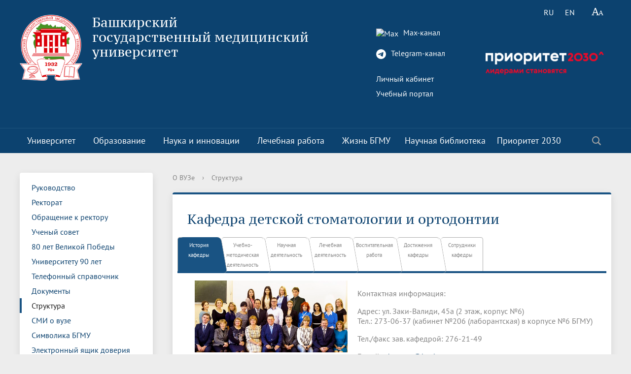

--- FILE ---
content_type: text/html; charset=UTF-8
request_url: https://bashgmu.ru/about_the_university/structure/1610/
body_size: 31571
content:
<!DOCTYPE html>
<html>
<head>

    <meta charset="utf-8">
    <title>Структура</title>
<meta name="yandex-verification" content="1a34d40ee35a89b4" />

    <meta https-equiv="X-UA-Compatible" content="IE=edge">
	<link rel="icon" href="/bitrix/templates/modern_blue_s1/favicon.png">
    <meta name="viewport" content="width=device-width, initial-scale=1">
    <!--<link href="https://fonts.googleapis.com/css?family=PT+Sans:400,700,400italic,700italic|PT+Serif+Caption:400,400italic&amp;subset=latin,cyrillic" rel="stylesheet">-->

    <link href="/js/fonts__google.css?family=PT+Sans:400,700,400italic,700italic|PT+Serif+Caption:400,400italic&amp;subset=latin,cyrillic" rel="stylesheet">

	<!--<script src="https://ajax.googleapis.com/ajax/libs/jquery/2.1.3/jquery.min.js"></script>-->

    <script src="/js/bann/jquery.min.js"></script>

    
    <meta http-equiv="Content-Type" content="text/html; charset=UTF-8" />
<meta name="robots" content="index, follow" />
<meta name="keywords" content="факультеты, специальность, преподаватели" />
<meta name="description" content="Башкирский Государственный медицинский университет" />
<link href="/bitrix/cache/css/s1/modern_blue_s1/template_ddbacde7b4487e6ed25a4b30f5878264/template_ddbacde7b4487e6ed25a4b30f5878264_v1.css?1769513208205385" type="text/css" rel="stylesheet" data-template-style="true"/>
<script>if(!window.BX)window.BX={};if(!window.BX.message)window.BX.message=function(mess){if(typeof mess==='object'){for(let i in mess) {BX.message[i]=mess[i];} return true;}};</script>
<script>(window.BX||top.BX).message({"JS_CORE_LOADING":"Загрузка...","JS_CORE_NO_DATA":"- Нет данных -","JS_CORE_WINDOW_CLOSE":"Закрыть","JS_CORE_WINDOW_EXPAND":"Развернуть","JS_CORE_WINDOW_NARROW":"Свернуть в окно","JS_CORE_WINDOW_SAVE":"Сохранить","JS_CORE_WINDOW_CANCEL":"Отменить","JS_CORE_WINDOW_CONTINUE":"Продолжить","JS_CORE_H":"ч","JS_CORE_M":"м","JS_CORE_S":"с","JSADM_AI_HIDE_EXTRA":"Скрыть лишние","JSADM_AI_ALL_NOTIF":"Показать все","JSADM_AUTH_REQ":"Требуется авторизация!","JS_CORE_WINDOW_AUTH":"Войти","JS_CORE_IMAGE_FULL":"Полный размер"});</script>

<script src="/bitrix/js/main/core/core.min.js?1768556352242882"></script>

<script>BX.Runtime.registerExtension({"name":"main.core","namespace":"BX","loaded":true});</script>
<script>BX.setJSList(["\/bitrix\/js\/main\/core\/core_ajax.js","\/bitrix\/js\/main\/core\/core_promise.js","\/bitrix\/js\/main\/polyfill\/promise\/js\/promise.js","\/bitrix\/js\/main\/loadext\/loadext.js","\/bitrix\/js\/main\/loadext\/extension.js","\/bitrix\/js\/main\/polyfill\/promise\/js\/promise.js","\/bitrix\/js\/main\/polyfill\/find\/js\/find.js","\/bitrix\/js\/main\/polyfill\/includes\/js\/includes.js","\/bitrix\/js\/main\/polyfill\/matches\/js\/matches.js","\/bitrix\/js\/ui\/polyfill\/closest\/js\/closest.js","\/bitrix\/js\/main\/polyfill\/fill\/main.polyfill.fill.js","\/bitrix\/js\/main\/polyfill\/find\/js\/find.js","\/bitrix\/js\/main\/polyfill\/matches\/js\/matches.js","\/bitrix\/js\/main\/polyfill\/core\/dist\/polyfill.bundle.js","\/bitrix\/js\/main\/core\/core.js","\/bitrix\/js\/main\/polyfill\/intersectionobserver\/js\/intersectionobserver.js","\/bitrix\/js\/main\/lazyload\/dist\/lazyload.bundle.js","\/bitrix\/js\/main\/polyfill\/core\/dist\/polyfill.bundle.js","\/bitrix\/js\/main\/parambag\/dist\/parambag.bundle.js"]);
</script>
<script>BX.Runtime.registerExtension({"name":"pull.protobuf","namespace":"BX","loaded":true});</script>
<script>BX.Runtime.registerExtension({"name":"rest.client","namespace":"window","loaded":true});</script>
<script>(window.BX||top.BX).message({"pull_server_enabled":"N","pull_config_timestamp":0,"shared_worker_allowed":"Y","pull_guest_mode":"N","pull_guest_user_id":0,"pull_worker_mtime":1744714413});(window.BX||top.BX).message({"PULL_OLD_REVISION":"Для продолжения корректной работы с сайтом необходимо перезагрузить страницу."});</script>
<script>BX.Runtime.registerExtension({"name":"pull.client","namespace":"BX","loaded":true});</script>
<script>BX.Runtime.registerExtension({"name":"pull","namespace":"window","loaded":true});</script>
<script>(window.BX||top.BX).message({"LANGUAGE_ID":"ru","FORMAT_DATE":"DD.MM.YYYY","FORMAT_DATETIME":"DD.MM.YYYY HH:MI:SS","COOKIE_PREFIX":"BITRIX_SM","SERVER_TZ_OFFSET":"-18000","UTF_MODE":"Y","SITE_ID":"s1","SITE_DIR":"\/","USER_ID":"","SERVER_TIME":1769907622,"USER_TZ_OFFSET":36000,"USER_TZ_AUTO":"Y","bitrix_sessid":"7098448ec5c5d654ac42d052ea825188"});</script>


<script src="/bitrix/js/pull/protobuf/protobuf.js?1742179407274055"></script>
<script src="/bitrix/js/pull/protobuf/model.min.js?174217940714190"></script>
<script src="/bitrix/js/rest/client/rest.client.min.js?17421794059240"></script>
<script src="/bitrix/js/pull/client/pull.client.min.js?174661864049849"></script>
<script>BX.setCSSList(["\/bitrix\/templates\/modern_blue_s1\/components\/bitrix\/search.title\/modern_search\/style.css","\/bitrix\/templates\/modern_blue_s1\/template_styles.css","\/bitrix\/templates\/modern_blue_s1\/special_version.css"]);</script>
<script>
					(function () {
						"use strict";

						var counter = function ()
						{
							var cookie = (function (name) {
								var parts = ("; " + document.cookie).split("; " + name + "=");
								if (parts.length == 2) {
									try {return JSON.parse(decodeURIComponent(parts.pop().split(";").shift()));}
									catch (e) {}
								}
							})("BITRIX_CONVERSION_CONTEXT_s1");

							if (cookie && cookie.EXPIRE >= BX.message("SERVER_TIME"))
								return;

							var request = new XMLHttpRequest();
							request.open("POST", "/bitrix/tools/conversion/ajax_counter.php", true);
							request.setRequestHeader("Content-type", "application/x-www-form-urlencoded");
							request.send(
								"SITE_ID="+encodeURIComponent("s1")+
								"&sessid="+encodeURIComponent(BX.bitrix_sessid())+
								"&HTTP_REFERER="+encodeURIComponent(document.referrer)
							);
						};

						if (window.frameRequestStart === true)
							BX.addCustomEvent("onFrameDataReceived", counter);
						else
							BX.ready(counter);
					})();
				</script>



<script src="/bitrix/templates/modern_blue_s1/js/jquery.formstyler.min.js?174217941515916"></script>
<script src="/bitrix/templates/modern_blue_s1/js/jquery.magnificpopup.min.js?174217941521243"></script>
<script src="/bitrix/templates/modern_blue_s1/js/jquery.cookie.min.js?17421794151442"></script>
<script src="/bitrix/templates/modern_blue_s1/js/jquery.matchHeight-min.js?17421794153045"></script>
<script src="/bitrix/templates/modern_blue_s1/js/jquery.mobileNav.js?17421794153729"></script>
<script src="/bitrix/templates/modern_blue_s1/js/owl.carousel.min.js?174217941540533"></script>
<script src="/bitrix/templates/modern_blue_s1/js/perfect-scrollbar.jquery.min.js?174217941522422"></script>
<script src="/bitrix/templates/modern_blue_s1/js/main.js?17421794157450"></script>
<script src="/bitrix/templates/modern_blue_s1/js/special_version.js?17421794154451"></script>
<script src="/bitrix/components/bitrix/search.title/script.min.js?17685405306573"></script>

                                
	

        </head>

<body>
<div class="mb-hide"></div>
	<div class="body-wrapper clearfix">
	<div class="special-settings">
		<div class="container special-panel-container">
			<div class="content">
				<div class="aa-block aaFontsize">
					<div class="fl-l">Размер:</div>
					<a class="aaFontsize-small" data-aa-fontsize="small" href="#" title="Уменьшенный размер шрифта">A</a><!--
				 --><a class="aaFontsize-normal a-current" href="#" data-aa-fontsize="normal" title="Нормальный размер шрифта">A</a><!--
				 --><a class="aaFontsize-big" data-aa-fontsize="big" href="#" title="Увеличенный размер шрифта">A</a>
				</div>
				<div class="aa-block aaColor">
					Цвет:
					<a class="aaColor-black a-current" data-aa-color="black" href="#" title="Черным по белому"><span>C</span></a><!--
				 --><a class="aaColor-yellow" data-aa-color="yellow" href="#" title="Желтым по черному"><span>C</span></a><!--
				 --><a class="aaColor-blue" data-aa-color="blue" href="#" title="Синим по голубому"><span>C</span></a>
				</div>

				<div class="aa-block aaImage">
					Изображения
				<span class="aaImage-wrapper">
					<a class="aaImage-on a-current" data-aa-image="on" href="#">Вкл.</a><!--
					 --><a class="aaImage-off" data-aa-image="off" href="#">Выкл.</a>
				</span>
				</div>
				<span class="aa-block"><a href="/?set-aa=normal" data-aa-off><i class="icon icon-special-version"></i> Обычная версия сайта</a></span>
			</div>
		</div>
	</div>

    <header>
	    <div class="container container-top-header">
		    <div class="content">
			    <div class="col col-mb-12" style="position:absolute; top:0; right:0">
											<span class="mb-hide">
							<!--<a href="/about_the_university/offices/"><i class="icon icon-map-marker"></i> Найти ближайший филиал</a>-->
							<span class="aa-hide" itemprop="Copy"><a class="fl-r" href="/?set-aa=special" data-aa-on title="Aa"><i class="icon icon-special-version"></i></a></span>
						</span>


<div style="position:absolute; top: 90px; right: 0; z-index: 1000" class="col col-mb-3">
								<a href="https://bashgmu.ru/prioritet-2030/"><img src="https://bashgmu.ru/upload/medialibrary/ace/48wdsujuadpfy09jq0scqcd9g17ew9y9.png"></a></div>



										<div class='lang'>
						

			<span title="RU">RU</span>&nbsp;
	

			<a href="/en/" title="EN">EN</a>&nbsp;
	
					</div>

					<span class="tablet-hide dt-hide ld-hide">
						<span class="aa-hide" itemprop="Copy"><a class="fl-r mr50" href="/?set-aa=special" data-aa-on><i class="icon icon-special-version"></i></a></span>
					</span>

			    </div>
		    </div>
	    </div>

        <div class="container container-white ">
            <div class="content">
                <div class="col col-mb-12 col-12 col-dt-7">
                    <div class="logo-block">
                        <a href="/" class="logo"><img src="/include/logo01.png"  />                        </a>
                        <a href="/">
									<span class="h1"><span">Башкирский государственный&nbsp;медицинский университет</span><br><small class="teleg-ot"></small>
									</span>
                        </a>
                    </div>
                </div> <!-- .col col-mb-12 col-12 col-dt-7 -->
                					<div class="col col-mb-12 col-12 col-dt-5">

<div class="teleg_m">

<!-- Иконка Max  -->
<a href="https://max.ru/id274023088_gos" target="_blank">
  <img src="https://logo-teka.com/wp-content/uploads/2025/07/max-messenger-sign-logo.svg" 
       width="20" height="20" 
       style="vertical-align: middle; margin-right: 6px;" 
       alt="Max">
  Max-канал
</a><br><br>

<!-- Иконка Telegram -->
<a href="https://t.me/bgmu_official" target="_blank">
  <svg xmlns="http://www.w3.org/2000/svg" width="20" height="20" fill="currentColor" class="bi bi-telegram" viewBox="0 0 16 16" style="vertical-align: middle; margin-right: 6px;">
    <path d="M16 8A8 8 0 1 1 0 8a8 8 0 0 1 16 0zM8.287 5.906c-.778.324-2.334.994-4.666 2.01-.378.15-.577.298-.595.442-.03.243.275.339.69.47l.175.055c.408.133.958.288 1.243.294.26.006.549-.1.868-.32 2.179-1.471 3.304-2.214 3.374-2.23.05-.012.12-.026.166.016.047.041.042.12.037.141-.03.129-1.227 1.241-1.846 1.817-.193.18-.33.307-.358.336a8.154 8.154 0 0 1-.188.186c-.38.366-.664.64.015 1.088.327.216.589.393.85.571.284.194.568.387.936.629.093.06.183.125.27.187.331.236.63.448.997.414.214-.02.435-.22.547-.82.265-1.417.786-4.486.906-5.751a1.426 1.426 0 0 0-.013-.315.337.337 0 0 0-.114-.217.526.526 0 0 0-.31-.093c-.3.005-.763.166-2.984 1.09z"/>
  </svg>
  Telegram-канал
</a><br><br></div>

						<div class="ssylki-glavn">	<a href="https://isu.bashgmu.ru/" target="_blank">Личный кабинет</a><br> </div>
						
						<div class="ssylki-glavn"><a href="https://edu.bashgmu.ru//" target="_blank">Учебный портал</a>						</div> <br>
						<!--<div><b><a href="https://bashgmu.ru/about_the_university/kalendar-meropriyatiy.php">Календарь мероприятий</a></b></div>-->

											</div>
				            </div>
        </div>

        <div class="container container-top-navigation">
            <div class="content">
                <div class="col col-mb-hide col-12">
                    <div class="top-nav-block">
                        
    <ul>
                                                <li class="parent">
                    <a id="votvik_1" tabindex="1" href="/about_the_university/">Университет</a>
                    <div class="second-level container">
                        <div class="content">
                            <div class="col col-mb-12">
                                <div class="content">
                                    <ul class="clearfix">
                                                             <li class="parent2"><a href="/about_the_university/rukovodstvo/">Руководство</a></li>
                                                 <li class="parent2"><a href="/about_the_university/rektorat.php">Ректорат</a></li>
                                                 <li class="parent2"><a href="/about_the_university/obrashchenie-k-rektoru/">Обращение к ректору</a></li>
                                                 <li class="parent2"><a href="/about_the_university/academic_council/">Ученый совет</a></li>
                                                 <li class="parent2"><a href="/about_the_university/80-let-velikoy-pobedy/">80 лет Великой Победы</a></li>
                                                 <li class="parent2"><a href="/about_the_university/universitetu-90-let/">Университету 90 лет</a></li>
                                                 <li class="parent2"><a href="/about_the_university/telefonnyy_spravochnik/">Телефонный справочник</a></li>
                                                 <li class="parent2"><a href="/about_the_university/dokumenty/index.php">Документы</a></li>
                                                 <li class="parent2"><a href="/about_the_university/structure/">Структура</a></li>
                                                 <li class="parent2"><a href="/about_the_university/smi-o-vuze/index.php">СМИ о вузе</a></li>
                                                 <li class="parent2"><a href="/about_the_university/simvolika-bgmu/index.php">Символика БГМУ</a></li>
                                                 <li class="parent2"><a href="/about_the_university/elektronnyy-yashchik-doveriya/index.php">Электронный ящик доверия</a></li>
                                                 <li class="parent2"><a href="/about_the_university/kompleksnaya-programma-razvitiya-bgmu/index.php">Комплексная программа развития БГМУ</a></li>
                                                 <li class="parent2"><a href="/about_the_university/antiterror.php">Антитеррор</a></li>
                                                 <li class="parent2"><a href="/sveden/common">Сведения об образовательной  организации</a></li>
                                                 <li class="parent2"><a href="/abitur">Абитуриенту</a></li>
                                                 <li class="parent2"><a href="/about_the_university/obrashchenie-grazhdan/">Обращение граждан</a></li>
                                                 <li class="parent2"><a href="/about_the_university/photo/index.php?sphrase_id=13">Фотогалерея</a></li>
                                                 <li class="parent2"><a href="/about_the_university/sitemap/index.php">Карта сайта</a></li>
                                                 <li class="parent2"><a href="/about_the_university/videogallery/">Видеогалерея</a></li>
                                                 <li class="parent2"><a href="/about_the_university/oplata-bankovskoy-kartoy-v-seti-internet.php">Оплата банковской картой</a></li>
                                                 <li class="parent2"><a href="/about_the_university/reorganizatsiya-vuza/"> Реорганизация вуза</a></li>
                                                 <li class="parent2"><a href="/about_the_university/transformatsiya-universiteta/">Трансформация университета</a></li>
                                                 <li class="parent2"><a href="/about_the_university/endaument/">Эндаумент</a></li>
                                                 <li class="parent2"><a href="/about_the_university/vopros-otvet/">Вопрос-ответ</a></li>
                                        </ul></div></div></div></div></li>
                                            <li class="parent">
                    <a id="votvik_27" tabindex="1" href="/education/">Образование</a>
                    <div class="second-level container">
                        <div class="content">
                            <div class="col col-mb-12">
                                <div class="content">
                                    <ul class="clearfix">
                                                             <li class="parent2"><a href="/education/uchebno-metodicheskoe-upravlenie/">Учебно-методическое управление</a></li>
                                                 <li class="parent2"><a href="/education/tsentr-prakticheskikh-navykov/">Центр практических навыков</a></li>
                                                 <li class="parent2"><a href="/education/departments/">Факультеты</a></li>
                                                 <li class="parent2"><a href="/education/kafedry/">Кафедры</a></li>
                                                 <li class="parent2"><a href="/education/institut-dopolnitelnogo-professionalnogo-obrazovaniya/">Институт развития образования</a></li>
                                                 <li class="parent2"><a href="/education/priemnaya-komissiya/">Приемная комиссия</a></li>
                                                 <li class="parent2"><a href="/education/meditsinskiy-kolledzh/">Медицинский колледж</a></li>
                                                 <li class="parent2"><a href="/education/dekanat-po-rabote-s-inostrannymi-obuchayushchimisya/">Деканат по работе с иностранными обучающимися</a></li>
                                                 <li class="parent2"><a href="/education/upravlenie-po-mezhdunarodnoy-deyatelnosti/">Управление  международной деятельности</a></li>
                                                 <li class="parent2"><a href="/education/internatura-i-ordinatura/">Отдел ординатуры</a></li>
                                                 <li class="parent2"><a href="/education/raspisanie_n/">Расписание</a></li>
                                                 <li class="parent2"><a href="/education/menedzhment-kachestva/">Менеджмент качества</a></li>
                                                 <li class="parent2"><a href="/education/simulyatsionnyy-tsentr/">Федеральный аккредитационный центр</a></li>
                                                 <li class="parent2"><a href="/education/nizhnevolzhskiy-meditsinskiy-klaster.php">Научно-образовательный медицинский кластер «Нижневолжский»</a></li>
                                                 <li class="parent2"><a href="/education/gosudarstvennaya-itogovaya-attestatsiya/">Государственная итоговая аттестация</a></li>
                                                 <li class="parent2"><a href="/education/vnutrennyaya-nezavisimaya-otsenka-kachestva-obrazovaniya/">Внутренняя оценка качества образования</a></li>
                                                 <li class="parent2"><a href="/education/informatsiya-dlya-invalidov-i-lits-s-ogranichennymi-vozmozhnostyami-zdorovya.php">Информация для инвалидов и лиц с ограниченными возможностями здоровья</a></li>
                                                 <li class="parent2"><a href="/education/informatsiya-dlya-studentov/">Информация для студентов</a></li>
                                                 <li class="parent2"><a href="/education/ya-professional/">Я-профессионал</a></li>
                                                 <li class="parent2"><a href="/education/vserossiyskaya-studencheskaya-olimpiada-po-khirurgii-s-mezhdunarodnym-uchastiem-/">Всероссийская студенческая олимпиада по хирургии с международным участием </a></li>
                                                 <li class="parent2"><a href="/education/meditsinskiy-inspektor/">Медицинский инспектор</a></li>
                                                 <li class="parent2"><a href="/education/onlayn-obuchenie/">Онлайн обучение</a></li>
                                                 <li class="parent2"><a href="/education/sotsialnaya-rabota-v-sistem-zdravookhraneniya/">Социальная работа в системе здравоохранения</a></li>
                                                 <li class="parent2"><a href="/education/novye-obrazovatelnye-programmy/">Новые образовательные программы</a></li>
                                                 <li class="parent2"><a href="https://library.bashgmu.ru/o-biblioteke/elektronnyie-resursyi/eub.html"><a href="https://library.bashgmu.ru/o-biblioteke/elektronnyie-resursyi/eub.html" target="_blank">Электронная учебная библиотека</a></a></li>
                                                 <li class="parent2"><a href="/education/nezavisimaya-otsenka-kachestva-obrazovaniya/">Независимая оценка качества образования</a></li>
                                                 <li class="parent2"><a href="/education/professionalnoe-obuchenie/">Профессиональное обучение</a></li>
                                                 <li class="parent2"><a href="/education/innovatsionnye-obrazovatelnye-proekty/">Инновационные образовательные проекты</a></li>
                                                 <li class="parent2"><a href="/education/akkreditatsiya-spetsialista/">Аккредитация специалиста</a></li>
                                        </ul></div></div></div></div></li>
                                            <li class="parent">
                    <a id="votvik_57" tabindex="1" href="/science_and_innovation/">Наука и инновации</a>
                    <div class="second-level container">
                        <div class="content">
                            <div class="col col-mb-12">
                                <div class="content">
                                    <ul class="clearfix">
                                                             <li class="parent2"><a href="/science_and_innovation/nauka-i-universitety/">Национальные проекты России</a></li>
                                                 <li class="parent2"><a href="/science_and_innovation/struktura-i-dokumenty/">Структура и документы</a></li>
                                                 <li class="parent2"><a href="/science_and_innovation/ukaz-prezidenta-rossiyskoy-federatsii-o-strategii-nauchno-tekhnologicheskogo-razvitiya-rossiyskoy-fe/">Указ Президента Российской Федерации «О стратегии научно-технологического развития Российской Федерации»</a></li>
                                                 <li class="parent2"><a href="/science_and_innovation/strategiya-razvitiya-meditsinskoy-nauki-do-2025-goda/">Стратегия развития медицинской науки до 2025 года</a></li>
                                                 <li class="parent2"><a href="/science_and_innovation/nauchno-issledovatelskie-podrazdeleniya/">Научно-исследовательские подразделения</a></li>
                                                 <li class="parent2"><a href="/science_and_innovation/itogi-nauchno-issledovatelskoy-raboty/">Итоги научно-исследовательской работы</a></li>
                                                 <li class="parent2"><a href="/science_and_innovation/klinicheskie-issledovaniya-i-ispytaniya/">Клинические исследования и испытания, ЛЭК</a></li>
                                                 <li class="parent2"><a href="/science_and_innovation/dissertatsionnyy-sovet/">Диссертационные советы</a></li>
                                                 <li class="parent2"><a href="/science_and_innovation/doktorantura/">Докторантура</a></li>
                                                 <li class="parent2"><a href="/science_and_innovation/aspirantura/">Аспирантура</a></li>
                                                 <li class="parent2"><a href="/science_and_innovation/grantovaya-politika-bgmu/">Грантовые фонды</a></li>
                                                 <li class="parent2"><a href="/science_and_innovation/konferentsii/">Конференции и форумы</a></li>
                                                 <li class="parent2"><a href="/science_and_innovation/megagranty/">Лаборатории мегагранта</a></li>
                                                 <li class="parent2"><a href="/science_and_innovation/poleznye-internet-ssylki/">Полезные интернет-ссылки</a></li>
                                                 <li class="parent2"><a href="/science_and_innovation/nauchnye-izdaniya/">Научные издания</a></li>
                                                 <li class="parent2"><a href="/science_and_innovation/problemnye-nauchnye-komissii/">Проблемные научные комиссии</a></li>
                                                 <li class="parent2"><a href="/science_and_innovation/bgmu-v-reytingakh.php">БГМУ в рейтингах университетов</a></li>
                                                 <li class="parent2"><a href="/science_and_innovation/innovatsionnaya-deyatelnost/">Управление инновационной деятельности</a></li>
                                                 <li class="parent2"><a href="http://project3210019.tilda.ws/"><a href="http://project3210019.tilda.ws/" target="_blank">Публикационная активность</a></a></li>
                                                 <li class="parent2"><a href="/science_and_innovation/nii-kardiologii/">НИИ кардиологии</a></li>
                                                 <li class="parent2"><a href="/prioritet-2030/strategicheskie-proekty/proryvnoy-transfer-meditsinskikh-znaniy-i-zdorovesberegayushchikh-tekhnologiy/institut-urologii-i-klinicheskoy-onkologii/">Институт урологии и клинической онкологии</a></li>
                                                 <li class="parent2"><a href="https://repo.bashgmu.ru/"><a href="https://repo.bashgmu.ru/" target="_blank">Репозиторий БГМУ</a></a></li>
                                                 <li class="parent2"><a href="/science_and_innovation/evraziyskiy-nots/">Евразийский НОЦ</a></li>
                                                 <li class="parent2"><a href="/science_and_innovation/nauchnaya-ordinatura/">Научная ординатура</a></li>
                                        </ul></div></div></div></div></li>
                                            <li class="parent">
                    <a id="votvik_82" tabindex="1" href="/medical_work/">Лечебная работа</a>
                    <div class="second-level container">
                        <div class="content">
                            <div class="col col-mb-12">
                                <div class="content">
                                    <ul class="clearfix">
                                                             <li class="parent2"><a href="https://www.kbgmu.ru/"><a href="https://www.kbgmu.ru/" target="_blank">Клиника БГМУ</a></a></li>
                                                 <li class="parent2"><a href="https://alloplant.ru/"><a href="https://alloplant.ru/" target="_blank">Всероссийский центр глазной и пластической хирургии</a></a></li>
                                                 <li class="parent2"><a href="https://www.ufaeyeinstitute.ru/ru/"><a href="https://www.ufaeyeinstitute.ru/ru/" target="_blank">Уф НИИ ГБ</a></a></li>
                                                 <li class="parent2"><a href="http://kspbgmu.bashmed.ru/"><a href="http://kspbgmu.bashmed.ru/" target="_blank">Клиническая стоматологическая поликлиника</a></a></li>
                                                 <li class="parent2"><a href="/medical_work/klinicheskie-bazy/">Клинические базы</a></li>
                                                 <li class="parent2"><a href="/medical_work/otchety-po-lechebnoy-rabote/">Отчеты по лечебной работе</a></li>
                                                 <li class="parent2"><a href="/medical_work/dogovornaya-rabota-s-klinicheskimi-bazami/">Договорная работа с клиническими базами</a></li>
                                                 <li class="parent2"><a href="http://www.kbgmu.ru/otdeleniya/"><a href="http://www.kbgmu.ru/otdeleniya/" target="_blank">Отделения клиники БГМУ</a></a></li>
                                                 <li class="parent2"><a href="http://www.kbgmu.ru/about/license.php"><a href="http://www.kbgmu.ru/about/license.php" target="_blank">Лицензии</a></a></li>
                                                 <li class="parent2"><a href="/medical_work/sanatoriy-profilaktoriy.php">Санаторий-профилакторий БГМУ</a></li>
                                        </ul></div></div></div></div></li>
                                            <li class="parent">
                    <a id="votvik_93" tabindex="1" href="/life_bsmu/">Жизнь БГМУ</a>
                    <div class="second-level container">
                        <div class="content">
                            <div class="col col-mb-12">
                                <div class="content">
                                    <ul class="clearfix">
                                                             <li class="parent2"><a href="/life_bsmu/upravlenie-po-vospitatelnoy-i-sotsialnoy-rabote-so-studentami/">Воспитательная и социальная работа</a></li>
                                                 <li class="parent2"><a href="/life_bsmu/otdel-po-kulturno-sotsialnoy-rabote/">Отдел по культурно-массовой работе</a></li>
                                                 <li class="parent2"><a href="/life_bsmu/otdel-po-svyazyam-s-obshchestvennostyu/">Отдел по связям с общественностью</a></li>
                                                 <li class="parent2"><a href="/life_bsmu/obshchestvennye-obedineniya-i-organy-samoupravleniya-/">Общественные объединения и органы самоуправления</a></li>
                                                 <li class="parent2"><a href="/life_bsmu/otdel-po-vospitatelnoy-i-sotsialnoy-rabote/">Отдел по воспитательной и социальной работе</a></li>
                                                 <li class="parent2"><a href="/life_bsmu/tvorcheskaya-zhizn-/">Творческая жизнь</a></li>
                                                 <li class="parent2"><a href="/life_bsmu/sportivnaya-zhizn/">Спортивная жизнь</a></li>
                                                 <li class="parent2"><a href="/life_bsmu/god-semi/">Год семьи 2024</a></li>
                                                 <li class="parent2"><a href="/life_bsmu/profsoyuz-obuchayushchikhsya-bgmu/">Профсоюз обучающихся БГМУ</a></li>
                                                 <li class="parent2"><a href="/life_bsmu/profsoyuznyy-komitet/">Профсоюзный комитет</a></li>
                                                 <li class="parent2"><a href="/life_bsmu/sovet-kuratorov-/">Совет кураторов</a></li>
                                                 <li class="parent2"><a href="/life_bsmu/sovet-obuchayushchikhsya/">Совет обучающихся</a></li>
                                                 <li class="parent2"><a href="/life_bsmu/assotsiatsiya-vypusknikov-/">Ассоциация выпускников	</a></li>
                                                 <li class="parent2"><a href="/life_bsmu/rabota-muzeev-na-kafedrakh/">Работа музеев на кафедрах</a></li>
                                                 <li class="parent2"><a href="/life_bsmu/vypuskniki-bgmu-veterany-vov/">Выпускники БГМУ – ветераны ВОВ</a></li>
                                                 <li class="parent2"><a href="/life_bsmu/zolotoy-fond-bgmu/">Золотой фонд БГМУ</a></li>
                                                 <li class="parent2"><a href="/life_bsmu/media-tsentr-/">Медиа центр</a></li>
                                                 <li class="parent2"><a href="/life_bsmu/bgmu-vuz-zdorovogo-obraza-zhizni/index.php">БГМУ - ВУЗ здорового образа жизни</a></li>
                                                 <li class="parent2"><a href="/life_bsmu/yubilry/">Юбиляры</a></li>
                                                 <li class="parent2"><a href="/life_bsmu/zhizn-inostrannykh-studentov-bgmu/">Жизнь иностранных студентов БГМУ</a></li>
                                                 <li class="parent2"><a href="https://bashgmu.ru/about_the_university/universitetu-90-let/">Университету 90 лет</a></li>
                                                 <li class="parent2"><a href="/life_bsmu/universitetu-85-let/">Университету 85 лет</a></li>
                                                 <li class="parent2"><a href="/life_bsmu/prazdnovanie-75-letiya-pobedy-v-velikoy-otechestvennoy-voyne/">Празднование 75-летия Победы в Великой Отечественной войне</a></li>
                                                 <li class="parent2"><a href="/life_bsmu/shtab-studencheskikh-otryadov-bgmu/">Штаб студенческих отрядов БГМУ</a></li>
                                                 <li class="parent2"><a href="/life_bsmu/pervichnoe-otdelenie-dvizhenie-pervykh-bgmu/">Первичное отделение «Движение Первых» БГМУ</a></li>
                                                 <li class="parent2"><a href="/life_bsmu/almanakh-istoricheskiy-vestnik/">Альманах "Исторический вестник"</a></li>
                                                 <li class="parent2"><a href="/life_bsmu/medmol/">«МЕДМОЛ»</a></li>
                                        </ul></div></div></div></div></li>
                             <li class="parent2"><a href="http://library.bashgmu.ru/">Научная библиотека</a></li>
                                                                <li class="parent">
                    <a id="votvik_122" tabindex="1" href="/prioritet-2030/">Приоритет 2030</a>
                    <div class="second-level container">
                        <div class="content">
                            <div class="col col-mb-12">
                                <div class="content">
                                    <ul class="clearfix">
                                                             <li class="parent2"><a href="/prioritet-2030/o-programme/">О программе</a></li>
                                                 <li class="parent2"><a href="/prioritet-2030/proektnyy_ofis/">Проектный офис</a></li>
                                                 <li class="parent2"><a href="/prioritet-2030/strategicheskie-proekty/">Стратегические проекты</a></li>
                                                 <li class="parent2"><a href="https://bashgmu.ru/prioritet-2030/politiki/">Политики</a></li>
                                                 <li class="parent2"><a href="/prioritet-2030/tsifrovaya-kafedra/">Цифровая кафедра</a></li>
                                                 <li class="parent2"><a href="/prioritet-2030/otchetnost.php">Отчетность</a></li>
                                                 <li class="parent2"><a href="/prioritet-2030/programma-razvitiya.php">Программа развития</a></li>
                                                 <li class="parent2"><a href="/prioritet-2030/novosti/">Новости</a></li>
                                                 <li class="parent2"><a href="/prioritet-2030/vitrina-tekhnologiy/">Витрина технологий</a></li>
                                </ul></div></div></div></div></li>
        </ul>
                    </div>
                    	<div class="search-block fl-r">
		<div class="search-button" tabindex="1"><i class="icon icon-search"></i></div>
		<div class="container container-search">
			<div class="content">
				<div class="col col-mb-12" id="searchTitle">
					<form action="/search/index.php">
						<div class="search-form-block">
							<i class="icon icon-search-white"></i>
							<div class="search-close-button" tabindex="1"><i class="icon icon-close"></i></div>
							<div class="ov-h">
								<input id="title-search-input" class="search-input" type="text" name="q" autocomplete="off">
							</div>
						</div>
					</form>
					<div class="search-suggestions">
					</div>
				</div> <!-- .col col-mb-12 -->
			</div> <!-- .content -->
		</div> <!-- .container container-search -->
	</div>
<script>

function JCTitleSearchModern(arParams)
{
	var _this = this;

	this.arParams = {
		'AJAX_PAGE': arParams.AJAX_PAGE,
		'CONTAINER_ID': arParams.CONTAINER_ID,
		'INPUT_ID': arParams.INPUT_ID,
		'MIN_QUERY_LEN': parseInt(arParams.MIN_QUERY_LEN)
	};
	if(arParams.WAIT_IMAGE)
		this.arParams.WAIT_IMAGE = arParams.WAIT_IMAGE;
	if(arParams.MIN_QUERY_LEN <= 0)
		arParams.MIN_QUERY_LEN = 1;

	this.cache = [];
	this.cache_key = null;

	this.startText = '';
	this.currentRow = -1;
	this.RESULT = null;
	this.CONTAINER = null;
	this.INPUT = null;
	this.WAIT = null;

	this.ShowResult = function(result)
	{
		var suggestions = document.getElementsByClassName('search-suggestions');
		suggestions[0].innerHTML = result;
	}

	this.onKeyPress = function(keyCode)
	{
		var tbl = BX.findChild(_this.RESULT, {'tag':'div','class':'search-result'}, true);
		if(!tbl)
			return false;

		var cnt = tbl.rows.length;

		switch (keyCode)
		{
			case 27: // escape key - close search div
				_this.RESULT.style.display = 'none';
				_this.currentRow = -1;
				_this.UnSelectAll();
				return true;

			case 40: // down key - navigate down on search results
				if(_this.RESULT.style.display == 'none')
					_this.RESULT.style.display = 'block';

				var first = -1;
				for(var i = 0; i < cnt; i++)
				{
					if(!BX.findChild(tbl.rows[i], {'class':'title-search-separator'}, true))
					{
						if(first == -1)
							first = i;

						if(_this.currentRow < i)
						{
							_this.currentRow = i;
							break;
						}
						else if(tbl.rows[i].className == 'title-search-selected')
						{
							tbl.rows[i].className = '';
						}
					}
				}

				if(i == cnt && _this.currentRow != i)
					_this.currentRow = first;

				tbl.rows[_this.currentRow].className = 'title-search-selected';
				return true;

			case 38: // up key - navigate up on search results
				if(_this.RESULT.style.display == 'none')
					_this.RESULT.style.display = 'block';

				var last = -1;
				for(var i = cnt-1; i >= 0; i--)
				{
					if(!BX.findChild(tbl.rows[i], {'class':'title-search-separator'}, true))
					{
						if(last == -1)
							last = i;

						if(_this.currentRow > i)
						{
							_this.currentRow = i;
							break;
						}
						else if(tbl.rows[i].className == 'title-search-selected')
						{
							tbl.rows[i].className = '';
						}
					}
				}

				if(i < 0 && _this.currentRow != i)
					_this.currentRow = last;

				tbl.rows[_this.currentRow].className = 'title-search-selected';
				return true;

			case 13: // enter key - choose current search result
				if(_this.RESULT.style.display == 'block')
				{
					for(var i = 0; i < cnt; i++)
					{
						if(_this.currentRow == i)
						{
							if(!BX.findChild(tbl.rows[i], {'class':'title-search-separator'}, true))
							{
								var a = BX.findChild(tbl.rows[i], {'tag':'a'}, true);
								if(a)
								{
									window.location = a.href;
									return true;
								}
							}
						}
					}
				}
				return false;
		}

		return false;
	}

	this.onTimeout = function()
	{
		_this.onChange(function(){
			setTimeout(_this.onTimeout, 500);
		});
	}

	this.onChange = function(callback)
	{
		if(_this.INPUT.value != _this.oldValue && _this.INPUT.value != _this.startText)
		{
			_this.oldValue = _this.INPUT.value;
			if(_this.INPUT.value.length >= _this.arParams.MIN_QUERY_LEN)
			{
				_this.cache_key = _this.arParams.INPUT_ID + '|' + _this.INPUT.value;
				if(_this.cache[_this.cache_key] == null)
				{
					if(_this.WAIT)
					{
						var pos = BX.pos(_this.INPUT);
						var height = (pos.bottom - pos.top)-2;
						_this.WAIT.style.top = (pos.top+1) + 'px';
						_this.WAIT.style.height = height + 'px';
						_this.WAIT.style.width = height + 'px';
						_this.WAIT.style.left = (pos.right - height + 2) + 'px';
						_this.WAIT.style.display = 'block';
					}

					BX.ajax.post(
						_this.arParams.AJAX_PAGE,
						{
							'ajax_call':'y',
							'INPUT_ID':_this.arParams.INPUT_ID,
							'q':_this.INPUT.value,
							'l':_this.arParams.MIN_QUERY_LEN
						},
						function(result)
						{
							_this.cache[_this.cache_key] = result;
							_this.ShowResult(result);
							_this.currentRow = -1;
							_this.EnableMouseEvents();
							if(_this.WAIT)
								_this.WAIT.style.display = 'none';
							if (!!callback)
								callback();
						}
					);
					return;
				}
				else
				{
					_this.ShowResult(_this.cache[_this.cache_key]);
					_this.currentRow = -1;
					_this.EnableMouseEvents();
				}
			}
			else
			{
				_this.RESULT.style.display = 'none';
				_this.currentRow = -1;
				_this.UnSelectAll();
			}
		}
		if (!!callback)
			callback();
	}

	this.UnSelectAll = function()
	{
		var tbl = BX.findChild(_this.RESULT, {'tag':'div','class':'search-result'}, true);
		if(tbl)
		{
			var cnt = tbl.rows.length;
			for(var i = 0; i < cnt; i++)
				tbl.rows[i].className = '';
		}
	}

	this.EnableMouseEvents = function()
	{
		var tbl = BX.findChild(_this.RESULT, {'tag':'div','class':'search-result'}, true);
		if(tbl)
		{
			var cnt = tbl.rows.length;
			for(var i = 0; i < cnt; i++)
				if(!BX.findChild(tbl.rows[i], {'class':'title-search-separator'}, true))
				{
					tbl.rows[i].id = 'row_' + i;
					tbl.rows[i].onmouseover = function (e) {
						if(_this.currentRow != this.id.substr(4))
						{
							_this.UnSelectAll();
							this.className = 'title-search-selected';
							_this.currentRow = this.id.substr(4);
						}
					};
					tbl.rows[i].onmouseout = function (e) {
						this.className = '';
						_this.currentRow = -1;
					};
				}
		}
	}

	this.onFocusLost = function(hide)
	{
		setTimeout(function(){_this.RESULT.style.display = 'none';}, 250);
	}

	this.onFocusGain = function()
	{
		if(_this.RESULT.innerHTML.length)
			_this.ShowResult();
	}

	this.onKeyDown = function(e)
	{
		if(!e)
			e = window.event;

		if (_this.RESULT.style.display == 'block')
		{
			if(_this.onKeyPress(e.keyCode))
				return BX.PreventDefault(e);
		}
	}

	this.Init = function()
	{
		this.CONTAINER = document.getElementById(this.arParams.CONTAINER_ID);
		this.RESULT = document.body.appendChild(document.createElement("DIV"));
		this.RESULT.className = 'search-suggestions';
		this.INPUT = document.getElementById(this.arParams.INPUT_ID);
		this.startText = this.oldValue = this.INPUT.value;
		BX.bind(this.INPUT, 'focus', function() {_this.onFocusGain()});
		BX.bind(this.INPUT, 'blur', function() {_this.onFocusLost()});

		if(BX.browser.IsSafari() || BX.browser.IsIE())
			this.INPUT.onkeydown = this.onKeyDown;
		else
			this.INPUT.onkeypress = this.onKeyDown;

		if(this.arParams.WAIT_IMAGE)
		{
			this.WAIT = document.body.appendChild(document.createElement("DIV"));
			this.WAIT.style.backgroundImage = "url('" + this.arParams.WAIT_IMAGE + "')";
			if(!BX.browser.IsIE())
				this.WAIT.style.backgroundRepeat = 'none';
			this.WAIT.style.display = 'none';
			this.WAIT.style.position = 'absolute';
			this.WAIT.style.zIndex = '1100';
		}

		BX.bind(this.INPUT, 'bxchange', function() {_this.onChange()});
	}

	BX.ready(function (){_this.Init(arParams)});
}

	BX.ready(function(){
		new JCTitleSearchModern({
			'AJAX_PAGE' : '/about_the_university/structure/1610/',
			'CONTAINER_ID': 'searchTitle',
			'INPUT_ID': 'title-search-input',
			'MIN_QUERY_LEN': 2
		});
	});
</script>
                </div>
            </div>
        </div>
    </header>


    <div class="container container-main col-margin">
        <div class="content">
            <div class="col col-mb-12 col-4 col-dt-3">
                    <div class="white-box col-margin-bottom clearfix">
    <div class="sidebar-nav">
    <ul>
                <li><a href="/about_the_university/rukovodstvo/">Руководство</a></li>
                        <li><a href="/about_the_university/rektorat.php">Ректорат</a></li>
                        <li><a href="/about_the_university/obrashchenie-k-rektoru/">Обращение к ректору</a></li>
                        <li><a href="/about_the_university/academic_council/">Ученый совет</a></li>
                        <li><a href="/about_the_university/80-let-velikoy-pobedy/">80 лет Великой Победы</a></li>
                        <li><a href="/about_the_university/universitetu-90-let/">Университету 90 лет</a></li>
                        <li><a href="/about_the_university/telefonnyy_spravochnik/">Телефонный справочник</a></li>
                        <li><a href="/about_the_university/dokumenty/index.php">Документы</a></li>
                        <li class="current"><a href="/about_the_university/structure/">Структура</a></li>
                        <li><a href="/about_the_university/smi-o-vuze/index.php">СМИ о вузе</a></li>
                        <li><a href="/about_the_university/simvolika-bgmu/index.php">Символика БГМУ</a></li>
                        <li><a href="/about_the_university/elektronnyy-yashchik-doveriya/index.php">Электронный ящик доверия</a></li>
                        <li><a href="/about_the_university/kompleksnaya-programma-razvitiya-bgmu/index.php">Комплексная программа развития БГМУ</a></li>
                        <li><a href="/about_the_university/antiterror.php">Антитеррор</a></li>
                        <li><a href="/sveden/common">Сведения об образовательной  организации</a></li>
                        <li><a href="/abitur">Абитуриенту</a></li>
                        <li><a href="/about_the_university/obrashchenie-grazhdan/">Обращение граждан</a></li>
                        <li><a href="/about_the_university/photo/index.php?sphrase_id=13">Фотогалерея</a></li>
                        <li><a href="/about_the_university/sitemap/index.php">Карта сайта</a></li>
                        <li><a href="/about_the_university/videogallery/">Видеогалерея</a></li>
                        <li><a href="/about_the_university/oplata-bankovskoy-kartoy-v-seti-internet.php">Оплата банковской картой</a></li>
                        <li><a href="/about_the_university/reorganizatsiya-vuza/"> Реорганизация вуза</a></li>
                        <li><a href="/about_the_university/transformatsiya-universiteta/">Трансформация университета</a></li>
                        <li><a href="/about_the_university/endaument/">Эндаумент</a></li>
                        <li><a href="/about_the_university/vopros-otvet/">Вопрос-ответ</a></li>
                </ul>
    </div>
    </div>
    			                <div class="white-box col-margin-bottom p20 clearfix">
                            <div class="sidebar-info-block">
            <i class="icon icon-big-clock"></i>
            <div class="ov-h">
                <p class="sidebar-info-text" id="bx_3218110189_1888">
                    <a href="/contacts/">Приёмная комиссия БГМУ</a><br/>
					450008, Республика Башкортостан, г. Уфа, ул. Заки Валиди, д. 47;  тел: 8 (347) 272-92-31                                    </p>
            </div>
        </div>
        
<div class="sidebar-info-block">
    <i class="icon icon-big-phone"></i>
    <div class="ov-h">
                        <p class="sidebar-info-text">+7 (347) 273-87-54                    <br><span class="text-light">Клиническая стоматологическая поликлиника Уфа</span>                </p>
                                <p class="sidebar-info-text">+7(347)223-11-92                    <br><span class="text-light">Клиника БГМУ Уфа</span>                </p>
                    </div>
</div>

<p class="ta-center">
    <a href="/contacts/">Показать на карте<i class="icon icon-arrow-right ml10"></i></a>
</p>
                </div>
			            </div>
            <div class="col col-mb-12 col-8 col-dt-9">
                <div class="breadcrumb"><ul><li><a href="/about_the_university/" title="О ВУЗе">О ВУЗе</a></li><li><span class="crumb_marker">&rsaquo;</span></li><li><span>Структура</span></li></ul></div>                                    <div class="white-box primary-border-box col-margin-bottom padding-box">
    <h1>Кафедра детской стоматологии и ортодонтии</h1>
    <div class="content">
		<div class="tabs">

			<ul class="tabs__caption">
									<li class="active">История кафедры</li>
																			<li >Учебно-методическая деятельность</li>
																				<li >Научная деятельность</li>
																				<li >Лечебная деятельность</li>
																				<li >Воспитательная работа</li>
																				<li >Достижения кафедры</li>
																																																						<li >Сотрудники кафедры</li>
							</ul>
			<div class='clear'></div>
							<div class="tabs__content active">
											<div class="col col-mb-12 col-5 col-margin-bottom">
							<img
								src="/upload/iblock/803/803016d32f43e66e74533368b91d36d5.jpg"
								alt="Кафедра детской стоматологии и ортодонтии"
								title="Кафедра детской стоматологии и ортодонтии"
								/>
						</div>
										<p>
	 Контактная информация:
</p>
<p>
	 Адрес:&nbsp;ул. Заки-Валиди, 45а (2 этаж, корпус №6)<br>
	 Тел.:&nbsp;273-06-37 (кабинет №206 (лаборантская) в корпусе №6 БГМУ)
</p>
<p>
	 Тел./факс зав. кафедрой:&nbsp;276-21-49
</p>
<p style="text-align: justify;">
</p>
<p>
	 E-mail:&nbsp;<a href="mailto:%20%3Cscript%20type='text/javascript'%3E%20%3C!--%20var%20prefix%20=%20'ma'%20+%20'il'%20+%20'to';%20var%20path%20=%20'hr'%20+%20'ef'%20+%20'=';%20var%20addy48753%20=%20'detstom.bgmy'%20+%20'@';%20addy48753%20=%20addy48753%20+%20'gmail'%20+%20'.'%20+%20'com';%20document.write('%3Ca%20'%20+%20path%20+%20'\''%20+%20prefix%20+%20':'%20+%20addy48753%20+%20'\'%3E');%20document.write(addy48753);%20document.write('%3C\/a%3E');%20//--%3E\n%20%3C/script%3E%3Cscript%20type='text/javascript'%3E%20%3C!--%20document.write('%3Cspan%20style=\'display:%20none;\'%3E');%20//--%3E%20%3C/script%3E%D0%AD%D1%82%D0%BE%D1%82%20%D0%B0%D0%B4%D1%80%D0%B5%D1%81%20%D1%8D%D0%BB%D0%B5%D0%BA%D1%82%D1%80%D0%BE%D0%BD%D0%BD%D0%BE%D0%B9%20%D0%BF%D0%BE%D1%87%D1%82%D1%8B%20%D0%B7%D0%B0%D1%89%D0%B8%D1%89%D0%B5%D0%BD%20%D0%BE%D1%82%20%D1%81%D0%BF%D0%B0%D0%BC-%D0%B1%D0%BE%D1%82%D0%BE%D0%B2.%20%D0%A3%20%D0%B2%D0%B0%D1%81%20%D0%B4%D0%BE%D0%BB%D0%B6%D0%B5%D0%BD%20%D0%B1%D1%8B%D1%82%D1%8C%20%D0%B2%D0%BA%D0%BB%D1%8E%D1%87%D0%B5%D0%BD%20JavaScript%20%D0%B4%D0%BB%D1%8F%20%D0%BF%D1%80%D0%BE%D1%81%D0%BC%D0%BE%D1%82%D1%80%D0%B0.%20%3Cscript%20type='text/javascript'%3E%20%3C!--%20document.write('%3C/');%20document.write('span%3E');%20//--%3E%20%3C/script%3E"> </a><a href="mailto:detstom@bashgmu.ru">detstom@bashgmu.ru</a>
</p>
<p>
</p>
 <address><a href="mailto:detstom.bgmy@gmail.com"></a></address>					<div class="col col-mb-12 col-12">
						<h3 class="mt0">История кафедры</h3>
						<p style="text-align: justify;">
	 Курс стоматологии детского возраста был организован в&nbsp; Башкирском государственном медицинском институте им. 15-летия ВЛКСМ в 1981году. В это время закладывались основы учебно-методической базы по специальности «Стоматологи». В 1985 году курс был преобразован в кафедру стоматологии детского возраста.
</p>
<p style="text-align: justify;">
</p>
<p style="text-align: justify;">
	 Первым заведующим кафедрой был к.м.н., доцент Виктор Федорович Татаринов. В 1991 году заведующим кафедрой по конкурсу был избран д.м.н., профессор, заслуженный врач РБ и РФ, академик РАЕН Сергей Васильевич Чуйкин.
</p>
<p style="text-align: justify;">
</p>
<p style="text-align: justify;">
	 Особенностью кафедры стоматологии детского возраста и ортодонтии с курсом ИДПО является ее многопрофильность. На кафедре ведется преподавание дисциплин: « Профилактика и комунальная стоматология», «Детская стоматология», «Детская челюстно-лицевая хирургия», «Ортодонтия и детское протезирование» для студентов стоматологического факультета и «Стоматология» для студентов педиатрического факультета, дисциплины по выбору: «Современные методы отбеливания зубов», «Фитопрепараты в профилактике стоматологических заболеваний».
</p>
<p style="text-align: justify;">
</p>
<p style="text-align: justify;">
	 В настоящее время на кафедре сосредоточен значительный научный и педагогический потенциал стоматологического факультета БГМУ – 3&nbsp; доктора медицинских наук : Академик РАЕН, заслуженный врач РБ и РФ, проф. Чуйкин С.В., заслуженный врач РБ профессор Давлетшин Н.А., профессор Акмалова Г.М., доценты: Макушева Н.В., Акатьева Г.Г., Снеткова Т.В., Изосимов А.А., Егорова Е.Г, Афлаханова Г.Р., Чуйкин О.С.; ассистенты: к.м.н. Галеева Р.Р., к.м.н. Галеев Р.В., Ганиева Р.А., Маганова З.Ш.
</p>
<p style="text-align: justify;">
</p>
<p style="text-align: justify;">
	 За годы существования кафедры были проведены научно-исследовательские работы по основным направлениям специальности, которые были оформлены в виде диссертационных работ. Важно, что исследования осуществлялись с учетом региональных особенностей Республики Башкортостан и имеют актуальность и большое практическое значение.
</p>
<p style="text-align: justify;">
</p>
<p style="text-align: justify;">
	 Основные научные направления кафедры продиктованы потребностями практического здравоохранения — это профилактика и коммунальная стоматология, лечение и реабилитация детей с врожденной и приобретенной патологией челюстно-лицевой области. Доцент Татарин В.Ф. занимался проблемами реабилитации детей с врожденными расщелинами верхней губы и неба, консервативным лечением гемангиом у детей.
</p>
<p style="text-align: justify;">
</p>
<p style="text-align: justify;">
	 Лечению и реабилитации детей с врожденными пороками развития челюстно-лицевой области посвящены докторские диссертации профессора Давлетшина Н.А. , кандидатские диссертации доцента Снетковой Т. В., к.м.н. Андриановой Ю.В., к.м.н. Шайхудиновой Д. И.. Профилактике и эпидемиологии стоматологических заболеваний у детей в регионе с развитой нефтехимической промышленностью кандидатские диссертации доцента Акатьевой Г.Г. доцента, Мухаметовой Е.Ш., к.м.н. Гунаевой С.А., доцента Егоровой Е.Г., к.м.н. Сатаевой А.А., к.м.н. Чудиновой Т.А.,к.м.н. Галеевой Р.Р..Этиологии и профилактике зубочелюстных аномалий у детского населения посвящены работы д.м.н. С.В. Аверьянова, доцента Чуйкина О.С., к.м.н. Викторов С.С. Оптимизация комплексного лечения гингивитов у женщин с гестозами работа Кутушевой Р.Р. Оценке структурно-функционального состояния гематосаливарного барьера посвящена&nbsp; работа к.м.н. Малышевой Г.В. Оценку состояния стоматологического статуса у пациентов со стенозами сонных артерий проводила доцент Макушева Н.В., у лиц пожилого возраста научное исследование Штанько М.И.. Комплексному лечению лимфаденитов у детей к.м.н. Баймухаметова А.Р.. Проблемам реплантации зубов, клинико-экспериментальному обоснованию применения консервирующего раствора «Викон» посвящены работы д.м.н. Хасанова Р.А., к.м.н. Хамматова Н.И. , доцента Галеевой З.Р., доцента Афлахановой Г.Р.. Консервативным методам лечения пульпита временных зубов посвящена работа доцента Авраменко В.В..
</p>
<p style="text-align: justify;">
</p>
<p style="text-align: justify;">
	 Кафедра в течение ряда лет занимает ведущие позиции в университете по научно-исследовательской работе. Итогом научных исследований является публикация сотрудниками кафедры более 1400 научных работ, 28 изобретений, 49 монографий, участие в международных, Всероссийских, Республиканских съездах и конференциях, выставках.
</p>
<p style="text-align: justify;">
</p>
<p style="text-align: justify;">
	 Профессором Чуйкиным С.В. создана научная школа «Реабилитация детей с врожденной патологией челюстно-лицевой области». За большой научный вклад в решение проблем лечения расщелин губы и неба профессор Чуйкин С.В. в 2015 году награжден Гуманитарной премией Международного фонда расщелины губы и неба (Даллас, США). Проводятся исследования по изучению гистогематических барьеров в стоматологии.
</p>
<p style="text-align: justify;">
</p>
<p style="text-align: justify;">
	 Под руководством заведующего кафедрой стоматологии детского возраста и ортодонтии с курсом ИДПО, заслуженного врача РФ, академика РАЕН, д.м.н. профессора Чуйкина С.В. защищены&nbsp; 20 диссертаций. Докторская диссертация Н.А. Давлетшина защищена в 2009 году, С.В. Аверьянова - в 2010, Г.М. Акмаловой&nbsp; в 2016 году и С.А. Лазаревым в 2017 году.&nbsp; Кандидатские диссертации выполнили: Лаврентьев С.С., Снеткова Т.В, Аверьянов С.В., Егорова Е.Г., Макушева Н.В., Андрианова Ю.В., Гунаева С.А., Астахова М.Н., Баймухаметов А.Р., Малышева Г.В., ШайхутдиноваД.И., Викторов С.В., Баширова Т.В., Штанько М.И., Голубь А.Р., Галимова А.З., Кутушева Р.Р., Галеева Р.Р. В настоящее время проводятся исследования по 6 докторским и 15 кандидатским диссертациямСотрудники кафедры активно участвуют в работе Проблемной комиссии по стоматологии МЗ РФ, Международной ассоциации черепно-лицевых хирургов, редакционных Советов 5 российских стоматологических журналов, Международной научной программе по черепно-лицевой хирургии, международного стоматологического Учебного центра, лечебно -консультативного центра.
</p>
<p style="text-align: justify;">
</p>
<p style="text-align: justify;">
	 В 2011 году кафедра стоматологии детского возраста и ортодонтии награждена за заслуги в области развития отечественного образования дипломом «Золотая кафедра России».
</p>
<p style="text-align: justify;">
</p>
<p style="text-align: justify;">
	 На кафедре издано 62 учебных пособий и методических рекомендаций, в том числе 25 с грифом УМО по медицинскому и фармацевтическому образованию ВУЗов России, рекомендованных для обучения студентов на стоматологических факультетах нашей. В 2017 году ГЭОТАР издано Национальное руководство по детской терапевтической стоматологии в соавторстве с проф.Чуйкиным С.В, и доц.Акатьевой Г.Г. В 2019 году ГЭОТАР издано Национальное руководство по челюстно-лицевой хирургии в соавторстве с проф.Чуйкиным С.В. На кафедре созданы учебно-методические комплексы для студентов стоматологического факультета очной и очно-заочной формы обучения, педиатрического факультета. На кафедре функционируют учебные комнаты,&nbsp; 2 фантомных класса и компьютерный класс.
</p>
<p style="text-align: justify;">
</p>
<p style="text-align: justify;">
	 Активно функционирует студенческий научный кружок. Студенты ежегодно принимают участие в студенческой конференции в университете, выступают с докладами в медицинских ВУЗах России, принимают участие в международных студенческих олимпиадах, занимают призовые места.
</p>
<p style="text-align: justify;">
</p>
<p style="text-align: justify;">
	 Коллектив кафедры принимает активное участие в жизни стоматологического факультета и университета. Кафедре предстоит большой и серьезный путь по совершенствованию подготовки стоматологических кадров Республики Башкортостан.
</p>
<p style="text-align: justify;">
</p>
<p style="text-align: justify;">
	 В разные годы на кафедре работали высококвалифицированные преподаватели: Маннанова Ф.Ф., Герасимова Л.П., Аверьянов С.В., Авраменко В.И., Мухаметова Е.Ш., Хасанов Р. А., Хамматов Н. И., Чудинова Т.А., Сатаева А.А., Ныркова Л.А., Назарова Л.П., Лужнева Н.И., Гунаева С.А., Андрианова Ю.В., Баймухаметов А.Р., Мустафина Л.Л., Абатурова Э.К., Абдурашитов Р.Р., Сафиуллин В.В., Шабардина Л.Г., Снеткова Э.З., Билак А.В., Михдиева Э.Ш.
</p>
<p style="text-align: justify;">
</p>
<p style="text-align: justify;">
	 &nbsp;
</p>
<p style="text-align: justify;">
</p>
<p style="text-align: justify;">
</p>
<p style="text-align: justify;">
</p>
<p style="text-align: justify;">
	 &nbsp;
</p>
<p>
</p>
<p>
</p>
<p>
</p>					</div>
				</div>
												<div class="tabs__content">
						<p>
	 Ведетскя преподавание дисциплин «Профилактика и коммунальная стоматология», «Детская стоматология», «Ортодонтия и детское протезирование», «Детская челюстно-лицевая хирургия», для студентов стоматологического факультета, «Стоматология»&nbsp; для студентов педиатрического факультета, дисциплин по выбору «Фитопрепараты для профилактики стоматологических заболеваний», «Современные методы отбеливания зубов», Студенты проходят производственную практику по направлению «Производственная практика помощник врача стоматолога детского», «Производственная практика помощник врача стоматолога-гигиениста». На курсе ИДПО по подготовке кадров высшей квалификации врачи проходят ординатуру по дисциплинам&nbsp; «Стоматология детская» и&nbsp; «Ортодонтия». А так же повышение квалификации 36 часовыми курсами по темам:
</p>
<p>
	 «Современные методы диагностики и лечения воспалительных заболеваний пульпы и периодонта у детей», «Инновационные методы диагностики и лечения травмы зубов, слизистой оболочки рта и челюстных костей у детей», «Современные методы и средства профилактики стоматологических заболеваний», «Современные методы диагностики и лечения заболеваний твердых тканей зубов у детей», «Современные методы диагностики зубочелюстных аномалий», «Пороки развития твердых тканей зубов у детей», «Оценка факторов риска формирования зубочелюстных аномалий. Раннее ортодонтическое лечение» и «Современные принципы диагностики и лечения заболеваний слизистой оболочки&nbsp; рта у детей».
</p>
<p>
	 На кафедре издано 62 учебных пособий и методических рекомендаций, в том числе 25 с грифом УМО по медицинскому и фармацевтическому образованию ВУЗов России, рекомендованных для обучения студентов на стоматологических факультетах нашей. В 2017 году ГЭОТАР издано Национальное руководство по детской терапевтической стоматологии в соавторстве с проф.Чуйкиным С.В, и доц.Акатьевой Г.Г. На кафедре созданы учебно-методические комплексы для студентов стоматологического факультета очной и очно-заочной формы обучения, педиатрического факультета. На кафедре функционируют учебные комнаты,&nbsp; 2 фантомных класса и компьютерный класс.
</p>
<p>
</p>
<p>
	 &nbsp;Учебно-методический комплекс размещен на&nbsp;<a href="http://edu.bashgmu.ru/course/index.php?categoryid=62">учебном портале</a>.&nbsp;
</p>
<p>
 <br>
</p>
<p>
 <a href="/upload/kafedry/Сведения об учебниках и учебных пособия.pdf" style="font-family: var(--ui-font-family-primary, var(--ui-font-family-helvetica)); text-align: justify;">Сведения об учебниках и учебных пособиях</a>
</p>
<p style="text-align: justify;">
</p>
 <a href="https://bashgmu.ru/upload/%D0%B4%D0%BE%D0%BA%D1%83%D0%BC%D0%B5%D0%BD%D1%82%D1%8B%202018/%D0%B4%D0%BE%D0%BA%D1%83%D0%BC%D0%B5%D0%BD%D1%82%D1%8B%202019/II.%20%D0%9E%D1%82%D1%87%D0%B5%D1%82%20%D0%BE%20%D1%81%D0%B0%D0%BC%D0%BE%D0%BE%D0%B1%D1%81%D0%BB%D0%B5%D0%B4%D0%BE%D0%B2%D0%B0%D0%BD%D0%B8%D0%B8%202019%20%D0%B3.pdf"></a>
<p>
 <a href="https://bashgmu.ru/upload/%D0%B4%D0%BE%D0%BA%D1%83%D0%BC%D0%B5%D0%BD%D1%82%D1%8B%202018/%D0%B4%D0%BE%D0%BA%D1%83%D0%BC%D0%B5%D0%BD%D1%82%D1%8B%202019/II.%20%D0%9E%D1%82%D1%87%D0%B5%D1%82%20%D0%BE%20%D1%81%D0%B0%D0%BC%D0%BE%D0%BE%D0%B1%D1%81%D0%BB%D0%B5%D0%B4%D0%BE%D0%B2%D0%B0%D0%BD%D0%B8%D0%B8%202019%20%D0%B3.pdf">Отчет о самообследовании 2019 г</a>
</p>
<p>
 <a href="https://bashgmu.ru/upload/iblock/031/c2ot8s9ngwckokwgkwv3k4d34apdcg9m.pdf" target="_blank">Отчет о самообследовании 2020г . Кафедра СДВиО_29022020</a><a href="https://bashgmu.ru/upload/iblock/e99/6b00973s6wci0ebgwq35ztttx53fdauq.pdf" target="_blank">Отчет о самообследовании 2021г СДВиО 040322</a>
</p>
<p>
 <a href="https://bashgmu.ru/upload/iblock/1e8/m19fum9wp55ckcyvp9wsz9vdfk10auvc.pdf" target="_blank">Отчет о самообследовании 2022г Кафедра СДВиО (15032023)</a>
</p>
<p>
 <a href="https://bashgmu.ru/upload/iblock/71a/t8lkp5peb0p18cv4t8yml055zlp3c2qn.pdf" target="_blank" style="font-family: var(--ui-font-family-primary, var(--ui-font-family-helvetica));">Отчет по УМР 2019-2020, кафедра СДВ и О</a>
</p>
<p>
 <a href="https://bashgmu.ru/upload/iblock/e91/m5kr7e32clj251hujw9fyuj8dg17n3by.pdf" target="_blank" style="font-family: var(--ui-font-family-primary, var(--ui-font-family-helvetica));">Отчет по УМР 2020-2021, кафедра СДВ и О</a>
</p>
<p>
 <a href="https://bashgmu.ru/upload/iblock/4d3/wljrplzbvsuixifliake3z41gq19aglz.pdf" target="_blank" style="font-family: var(--ui-font-family-primary, var(--ui-font-family-helvetica));">Отчет по УМР 2020-2021, кафедра СДВ и О_подписано</a>
</p>
<p>
 <a href="https://bashgmu.ru/upload/%D0%B4%D0%BE%D0%BA%D1%83%D0%BC%D0%B5%D0%BD%D1%82%D1%8B%202018/%D0%B4%D0%BE%D0%BA%D1%83%D0%BC%D0%B5%D0%BD%D1%82%D1%8B%202019/%D0%9F%D0%B0%D1%81%D0%BF%D0%BE%D1%80%D1%82%20%D0%BA%D0%B0%D1%84%D0%B5%D0%B4%D1%80%D1%8B_12018.pdf" style="font-family: var(--ui-font-family-primary, var(--ui-font-family-helvetica));">Паспорт кафедры 2018</a>
</p>
<p>
 <a href="https://bashgmu.ru/upload/%D0%B4%D0%BE%D0%BA%D1%83%D0%BC%D0%B5%D0%BD%D1%82%D1%8B%202018/%D0%BF%D0%B0%D1%81%D0%BF%D0%BE%D1%80%D1%82%D0%A1%D0%94%D0%92%D0%9E%D0%B8%D0%9E%202019%2007112019.pdf" style="font-family: var(--ui-font-family-primary, var(--ui-font-family-helvetica));">Паспорт кафедры 2019</a>
</p>
<p>
 <a href="https://bashgmu.ru/upload/iblock/1fb/4a3d0m9mg9q42b2g8upi03csfmqvq28b.pdf" target="_blank" style="font-family: var(--ui-font-family-primary, var(--ui-font-family-helvetica));">Паспорт кафедры СДВиО 2020</a>
</p>
<p>
 <a href="https://bashgmu.ru/upload/iblock/c46/zuu87ojh21486oic4y49xkk86e2ogr2y.pdf" target="_blank" style="font-family: var(--ui-font-family-primary, var(--ui-font-family-helvetica));">Паспорт кафедры СДВиО 2021</a>
</p>
<p>
 <a href="https://bashgmu.ru/upload/iblock/2c4/or8z76pdhh00nx72a05nsjmgkpd7q5ru.pdf" target="_blank" style="font-family: var(--ui-font-family-primary, var(--ui-font-family-helvetica));">Паспорт кафедры СДВиО 2022</a>
</p>
<p>
 <a href="https://bashgmu.ru/upload/iblock/a65/cv7t193x1axtsqn6f2i9f4lkuhddaqhw.pdf" target="_blank" style="font-family: var(--ui-font-family-primary, var(--ui-font-family-helvetica));">План 2020-2021 каф_СДВиО_150920</a>
</p>
<p>
 <a href="https://bashgmu.ru/upload/iblock/db6/6jom5418imvnvk2do3lhy22y99s13927.pdf" target="_blank" style="font-family: var(--ui-font-family-primary, var(--ui-font-family-helvetica));">План 2021-2022 каф_СДВиО_Скан</a>
</p>
<p>
 <a href="https://bashgmu.ru/upload/iblock/25e/qysx43hgei61j0xfbiniyw8igc4hxdlj.pdf" target="_blank" style="font-family: var(--ui-font-family-primary, var(--ui-font-family-helvetica));">План 2022-2023 каф_СДВиО</a>
</p>
<p>
 <a href="https://bashgmu.ru/upload/iblock/378/xy47xro3vhp9zon6t3ndx1rlfz4pxpk8.pdf" target="_blank" style="font-family: var(--ui-font-family-primary, var(--ui-font-family-helvetica));">протокол ПСА №20 от 25.09.2023</a>
</p>
<p>
 <a href="https://bashgmu.ru/upload/iblock/fb2/ehi9jmexyb0i1dg4fhlwwejv86c72qhh.pdf" target="_blank" style="font-family: var(--ui-font-family-primary, var(--ui-font-family-helvetica));">протокол № 20 от 26.09.2023</a>
</p>
<p>
 <a href="https://bashgmu.ru/upload/iblock/2ec/xnmausx5veilrojcawi79gyl12uin7xl.pdf" target="_blank" style="font-family: var(--ui-font-family-primary, var(--ui-font-family-helvetica));">протокол № 22 от 03.10.2023</a>
</p>
<p>
 <a href="https://bashgmu.ru/upload/iblock/500/h589i3spqi4xmg3eus3a9vgqjqb31jk0.pdf" target="_blank" style="font-family: var(--ui-font-family-primary, var(--ui-font-family-helvetica));">протокол №18 от 22.09.2023</a>
</p>
<p>
 <a href="https://bashgmu.ru/upload/iblock/6b1/rwo23jkyevo6w5ss3fzx9ggqic3oiw0x.pdf" target="_blank" style="font-family: var(--ui-font-family-primary, var(--ui-font-family-helvetica));">протокол №19 от 25.09.2023</a>
</p>
<p>
 <a href="https://bashgmu.ru/upload/iblock/6ec/28j5ddsxobwtwh4xy5hpxrz8pplxu2c3.pdf" target="_blank" style="font-family: var(--ui-font-family-primary, var(--ui-font-family-helvetica));">протокол №21 от 03.10.2023</a>
</p>
<p>
 <a href="https://bashgmu.ru/upload/iblock/289/721cg0y023dgftfno6lwlgs41mfle1r8.pdf" target="_blank" style="font-family: var(--ui-font-family-primary, var(--ui-font-family-helvetica));">протокол ПСА №21 от 26.09.2023</a>
</p>
<p>
 <a href="https://bashgmu.ru/upload/iblock/126/5syipssxfnmf6gtkkhr9np730g9cjl0q.pdf" target="_blank" style="font-family: var(--ui-font-family-primary, var(--ui-font-family-helvetica));">протокол ПСА №22 от 26.09.2023</a>
</p>
<p>
 <a href="https://bashgmu.ru/upload/iblock/f14/qmsy8ght6qpzgbh30s9lu1d8bmgblxnp.pdf" target="_blank" style="font-family: var(--ui-font-family-primary, var(--ui-font-family-helvetica));">протокол ПСА №23 от 27.09.2023</a>
</p>
<p>
 <a href="https://bashgmu.ru/upload/iblock/81a/1m0c0j2mvq2ytxf791czg7lummg44ynu.pdf" target="_blank" style="font-family: var(--ui-font-family-primary, var(--ui-font-family-helvetica));">протокол ПСА №24 от 28.09.2023</a>
</p>
<p>
 <a href="https://bashgmu.ru/upload/iblock/4ba/sv0bvvsk5dykhcumq4rbrd0up1qe5w9o.pdf" target="_blank" style="font-family: var(--ui-font-family-primary, var(--ui-font-family-helvetica));">протокол ПСА №25 от 28.09.2023</a>
</p>
<p>
 <a href="https://bashgmu.ru/upload/iblock/e7f/76owdjlh938v4b25zmyb1nl8361md7yu.pdf" target="_blank" style="font-family: var(--ui-font-family-primary, var(--ui-font-family-helvetica));">протокол ПСА №26 от 29.09.2023</a>
</p>
<p>
 <a href="https://bashgmu.ru/upload/iblock/6fe/t1lud9ebag4mm4ym1ashrrmkxtcud4k6.pdf" target="_blank" style="font-family: var(--ui-font-family-primary, var(--ui-font-family-helvetica));">протокол ПСА №27 от 02.10.2023</a>
</p>
<p>
 <a href="https://bashgmu.ru/upload/iblock/4e6/cbnybtkv4yrp7ls417kei7lx32yf0m8y.pdf" target="_blank" style="font-family: var(--ui-font-family-primary, var(--ui-font-family-helvetica));">протокол ПСА №28 от 03.10.2023</a>
</p>
<p>
 <a href="https://bashgmu.ru/upload/iblock/950/ypodl3dzsygc6rct638ln47213czjsy7.pdf" target="_blank" style="font-family: var(--ui-font-family-primary, var(--ui-font-family-helvetica));">протокол ПСА №29 от 03.10.2023</a>
</p>
<p>
 <a href="https://bashgmu.ru/upload/iblock/073/vj9rz2jtr65lmdckwvr5on9y5b4y965z.pdf" target="_blank" style="font-family: var(--ui-font-family-primary, var(--ui-font-family-helvetica));">протокол ПСА №30 от 04.10.2023</a>
</p>
<p>
 <a href="https://bashgmu.ru/upload/iblock/b5b/0do22t0229e5zl6phdxqp9dugidysa5s.pdf" target="_blank" style="font-family: var(--ui-font-family-primary, var(--ui-font-family-helvetica));">протокол ПСА №31 от 04.10.2023</a>
</p>
<p>
 <br>
</p>
 <a href="https://bashgmu.ru/upload/iblock/b5b/0do22t0229e5zl6phdxqp9dugidysa5s.pdf" target="_blank"></a><br>
<p>
</p>					</div>
																<div class="tabs__content">
						<h2></h2>
<p>
</p>
<p>
	 Научно-исследовательская работа кафедры стоматологии детского возраста и ортодонтии проводится по следующим направлениям: реабилитация детей с врожденной и приобретенной патологией челюстно-лицевой области, ранняя диагностика и лечение ортодонтической патологии у детей и подростков, первичная профилактика основных стоматологических заболеваний у детей, разработка концепции этиологии, патогенеза и профилактики зубочелюстных аномалий у детей, проживающих в регионе с неблагоприятной экологической обстановкой, изучение селективной проницаемости гематосаливарного барьера при патологических состояниях организма.
</p>
<p>
	 Под руководством заведующего кафедрой стоматологии детского возраста и ортодонтии с курсом ИДПО, заслуженного врача РФ, академика РАЕН, д.м.н. профессора Чуйкина С.В. защищены&nbsp; 20 диссертаций. Докторская диссертация Н.А. Давлетшина защищена в 2009 году, С.В. Аверьянова - в 2010, Г.М. Акмаловой&nbsp; в 2016 году и С.А. Лазаревым в 2017 году.&nbsp; Кандидатские диссертации выполнили: Лаврентьев С.С., Снеткова Т.В, Аверьянов С.В., Егорова Е.Г., Макушева Н.В., Андрианова Ю.В., Гунаева С.А., Астахова М.Н., Баймухаметов А.Р., Малышева Г.В., ШайхутдиноваД.И., Викторов С.В., Баширова Т.В., Штанько М.И., Голубь А.Р., Галимова А.З., Кутушева Р.Р., Галеева Р.Р. В настоящее время проводятся исследования по 6 докторским и 15 кандидатским диссертациям. Сотрудники кафедры активно участвуют в работе Проблемной комиссии по стоматологии МЗ РФ, Международной ассоциации черепно-лицевых хирургов, редакционных Советов 5 российских стоматологических журналов, Международной научной программе по черепно-лицевой хирургии, международного стоматологического Учебного центра, лечебно -консультативного центра.
</p>
<p>
	 &nbsp;
</p>
<p>
 <b>Студенческий научный кружок&nbsp;</b>
</p>
<p>
	 - куратор кружка: К.м.н. Шатнько М.И.. Староста научного кружка: Снеткова Наталья Сергеевна. При проведении студенческих научных работ кафедра руководствуется принципами доказательной медицины, в основе которой лежат данные эпидемиологических исследований. Большинство студенческих работ посвящено изучению распространенности и интенсивности основных стоматологических заболеваний, факторов риска и методам их устранения с учетом регионального компонента. На базе КСП БГМУ каждый год проводится конкурс студенческих работ по профилактике и коммунальной стоматологии для студентов 2-4 курсов ФГБОУ ВО БГМУ и студенческая олимпиада по профилактике и коммунальной стоматологии и детской стоматологии для студентов 2-5 курсов ФГБОУ ВО БГМУ.&nbsp;
</p>
<p>
	 Студенты ежегодно принимают участие в студенческой конференции в университете, выступают с докладами в медицинских ВУЗах России, принимают участие в международных студенческих олимпиадах, занимают призовые места.
</p>
<p>
	 &nbsp;
</p>
<p>
	 &nbsp;С 2007 по 2023 год было опубликовано 78 студенческих&nbsp; научных работ.
</p>
<p>
	 &nbsp;
</p>
<p>
	 Кураторская работа со студентами стоматологического факультета
</p>
<p>
	 Участие студентов в мероприятиях:
</p>
<p>
	 Фестиваль Зимние корпоративные игры&nbsp; 2022
</p>
<p>
	 Парад медиков июнь 2022
</p>
<p>
	 День знаний сентябрь 2022
</p>
<p>
	 Работа в школах Уфы и РБ январь&nbsp; -декабрь 2022
</p>
<p>
	 90- летие БГМУ ноябрь 2022
</p>
<p>
	 Работа в волонтерском движении совместно с ДСП №3 январь&nbsp; -декабрь 2022
</p>
<p>
	 Фестиваль Зимние корпоративные игры&nbsp; 2022
</p>
<p>
	 6 Всероссийский правовой диктант. Юрдиктант.рф. декабрь 2022
</p>
<p>
	 Соревнования по скоростному спуску на горных лыжах и сноуборде декабрь 2022
</p>
<p>
	 Республиканский турнир по волейболу среди медицинских работников младше 30 лет посвященный памяти профессора Гатауллина Н.Г. декабрь 2022
</p>
<p>
	 Всероссийская студенческая Акция Письмо солдату
</p>
<p>
	 Профессором Чуйкиным С.В. создана научная школа «Реабилитация детей с врожденной патологией челюстно-лицевой области». За большой научный вклад в решение проблем лечения расщелин губы и неба профессор Чуйкин С.В. в 2015 году награжден Гуманитарной премией Международного фонда расщелины губы и неба (Даллас, США). Проводятся исследования по изучению гистогематических барьеров в стоматологии.
</p>
<p>
	 &nbsp;
</p>
<p>
	 Кафедра в течение ряда лет занимает ведущие позиции в университете по научно-исследовательской работе. Итогом научных исследований является публикация сотрудниками кафедры около 1300 научных работ, 29 изобретений, 49 монографий, участие в международных, Всероссийских, Республиканских съездах и конференциях, выставках.
</p>
<p>
</p>
<p>
	 &nbsp;
</p>
<p style="text-align: justify;">
 <img src="/upload/medialibrary/892/8923513b4bfa7dfb381aa1f29663c813.png">&nbsp;<img src="/upload/medialibrary/2a0/2a0f3b11da20d5843b65f3e2b6d8ea78.png">&nbsp;<img src="/upload/medialibrary/0d4/0d426122a8333b7312ea7a44d3e43598.png"><br>
</p>
<p style="text-align: justify;">
 <img src="/upload/medialibrary/c41/c413dc1c4208f1ea49e0bc4ce5b4c15d.png">&nbsp;<img src="/upload/medialibrary/7d7/7d70c618070fc0767bef587b425aec27.png"><br>
</p>
<p style="text-align: justify;">
 <img src="/upload/medialibrary/adc/adc37f512111660a19ae600a7b4346fd.png">&nbsp;<img src="/upload/medialibrary/735/7352ff8345e3edef31cee62a2187ecda.png"><br>
</p>
<p style="text-align: justify;">
 <img src="/upload/medialibrary/a31/a31c4ffa4dbe2d6c3032c660a1557b18.png">&nbsp;<img src="/upload/medialibrary/462/4623560d92e4d41305cc384effba712d.png"><br>
</p>
<p style="text-align: justify;">
 <a href="/upload/документы%202018/документы%202019/Список%20опубликованные%20статьи%20штатных%20преподавателей%20в%20журналах%20ВАК.pdf">Список опубликованные статьи штатных преподавателей в журналах ВАК</a><br>
</p>
<p style="text-align: justify;">
 <a href="/upload/документы%202018/документы%202019/План%20научного%20кружка.pdf">План научного кружка</a><br>
</p>
<p style="text-align: justify;">
 <a href="/upload/документы%202018/документы%202019/III.%20о%20%20научном%20кружке.pdf">О научном кружке</a>
</p>
<p style="text-align: justify;">
 <a href="/upload/документы%202018/документы%202019/III.%20план%20научного%20кружка%202018-2019.pdf">План научного кружка 2018-2019</a><br>
</p>
<p>
</p>
<p style="text-align: justify;">
</p>
<p>
 <a href="/upload/Obrazovanie/порт 2017-18/Список опубликованных статей штатными преподавателями в журналах ВАК.pdf">Список опубликованных статей штатными преподавателями в журналах ВАК</a>
</p>
<p>
 <br>
</p>
<p>
</p>
<p>
</p>					</div>
																<div class="tabs__content">
						<p>
</p>
<p>
	 Сотрудники кафедры ведут консультативный прием по графику учреждений по направлениям:
</p>
<p>
</p>
<ul>
	<li>&nbsp;«Детская челюстно-лицевая хирургия» проф. Чуйкин С.В., проф. Давлетшин Н.А., доц.Изосимов А.А.<br>
 </li>
	<li>&nbsp;«Детская стоматология» доц. Акатьева Г.Г., доц.Афлаханова Г.Р., доц. Егорова Е.Г., доц.Макушева Н.В., проф.Акмалова Г.М.; асс.Галеев Р.В.;&nbsp;асс. Ганиева Р.А.<br>
 </li>
	<li>«Ортодонтия и детское протезирование» доц. Снеткова Т.В., доц. Чуйкин О.С., асс. Галеева Р.Р.; Маганова З.Ш.<br>
 </li>
	<li>
	<p>
		 &nbsp;«Профилактика и коммунальная стоматология»: доц. Акатьева Г.Г., доц.Афлаханова Г.Р., доц. Егорова Е.Г., доц.Макушева Н.В., проф.Акмалова Г.М.; асс.Галеев Р.В.;&nbsp;асс.Ганиева Р.А.; доц.Снеткова Т.В., доц.Чуйкин О.С., асс. Галеева Р.Р.; Маганова З.Ш.
	</p>
	<p>
	</p>
	<p>
		 &nbsp;
	</p>
 </li>
</ul>
<div>
 <a href="/upload/документы%202018/документы%202019/IV.%20Отчет%20по%20лечебной%202018%20ДЕТСКАЯ%20СТОМАТ.pdf">Отчет по лечебной работе</a>
</div>
<p>
</p>
<p>
 <br>
</p>
<p style="text-align: justify;">
</p>
<p>
</p>					</div>
																<div class="tabs__content">
						<p>
	 Студенческий научный кружок&nbsp;
</p>
<p>
	 - куратор кружка: к.м.н. Штанько М.И..
</p>
<p>
	 &nbsp;При проведении студенческих научных работ кафедра руководствуется принципами доказательной медицины, в основе которой лежат данные эпидемиологических исследований. Большинство студенческих работ посвящено изучению распространенности и интенсивности основных стоматологических заболеваний, факторов риска и методам их устранения с учетом регионального компонента. На базе КСП БГМУ каждый год проводится конкурс студенческих работ по профилактике и коммунальной стоматологии для студентов 2-4 курсов ФГБОУ ВО БГМУ и студенческая олимпиада по профилактике и коммунальной стоматологии и детской стоматологии для студентов 2-5 курсов ФГБОУ ВО БГМУ.&nbsp;
</p>
<p>
	 Студенты ежегодно принимают участие в студенческой конференции в университете, выступают с докладами в медицинских ВУЗах России, принимают участие в международных студенческих олимпиадах, занимают призовые места.
</p>
<p>
	 Участие студентов в мероприятиях:
</p>
<p>
	 Фестиваль Зимние корпоративные игры 2022
</p>
<p>
	 Парад медиков июнь 2022
</p>
<p>
	 День знаний сентябрь 2022
</p>
<p>
	 Работа в школах Уфы и РБ январь -декабрь 2022
</p>
<p>
	 90- летие БГМУ ноябрь 2022
</p>
<p>
	 Работа в волонтерском движении совместно с ДСП №3 январь -декабрь 2022
</p>
<p>
	 Фестиваль Зимние корпоративные игры 2022
</p>
<p>
	 6 Всероссийский правовой диктант. Юрдиктант.рф. декабрь 2022
</p>
<p>
	 Соревнования по скоростному спуску на горных лыжах и сноуборде декабрь 2022
</p>
<p>
	 Республиканский турнир по волейболу среди медицинских работников младше 30 лет посвященный памяти профессора Гатауллина Н.Г. декабрь 2022
</p>
<p>
	 Всероссийская студенческая Акция Письмо солдату
</p>
<p>
	 &nbsp;С 2007 по 2023 год было опубликовано 73 студенческие научные работы.
</p>
<p>
	 &nbsp;Была проведена подготовка обучающихся для участия в олимпиаде в международной НПК «Инновационные методы профилактики кариеса и заболеваний пародонта в детском возрасте», г.Андижан, 19,04,2022 Чуйкин Г.Л. (Руководитель Чуйкин С.В.)
</p>
<p>
	 Участие Чуйкина С.В. в международной научно-практической конференкии «Применение симуляционных образовательных технологий при обучении медицинским специальностям. 11,11,2022г.
</p>
<p>
	 Участие Петровой Е.А. в международной научно-практической конференкии «Применение симуляционных образовательных технологий при обучении медицинским специальностям. 11,11,2022г.
</p>
<p>
	 Профессором Чуйкиным С.В. создана научная школа «Реабилитация детей с врожденной патологией челюстно-лицевой области». За большой научный вклад в решение проблем лечения расщелин губы и неба профессор Чуйкин С.В. в 2015 году награжден Гуманитарной премией Международного фонда расщелины губы и неба (Даллас, США). Проводятся исследования по изучению гистогематических барьеров в стоматологии.
</p>
<p>
	 &nbsp;
</p>
<p>
	 Кафедра в течение ряда лет занимает ведущие позиции в университете по научно-исследовательской работе. Итогом научных исследований является публикация сотрудниками кафедры более 1300 научных работ, 29 изобретений, 49 монографий, участие в международных, Всероссийских, Республиканских съездах и конференциях, выставках.
</p>
 <img src="/upload/medialibrary/b69/b69a877c16251cff81d6d264f2bc8a45.png">&nbsp;<img src="/upload/medialibrary/0ed/0ed5f6095dbd983895af0b96e915999a.png">					</div>
																<div class="tabs__content">
						<br>
<p>
	 Достижения кафедры в области учебно-методической деятельности
</p>
<table border="1" cellspacing="0" cellpadding="0">
<tbody>
<tr>
	<td>
		<p>
			 2013&nbsp; Организация кафедральной конференции по детской стоматологии
		</p>
		<p>
			 Организация кафедральной олимпиады по профилактике и коммунальной стоматологии
		</p>
	</td>
</tr>
<tr>
	<td>
		<p>
			 2014
		</p>
		<p>
			 Проведение семинара по ортодонтии «Миоокклюзия. Этиология, патогенез, диагностика. Ортодонтические методы коррекции. Эстетические и клинические аспекты в нехирургическом лечении»
		</p>
		<p>
			 Проведение семинара по профилактике и коммунальной стоматологии «Использование стоматологического лава Durophat»
		</p>
		<p>
			 Проведение семинара по профилактике и коммунальной стоматологии «Лечение гиперестезии твердых тканей зубов»
		</p>
		<p>
			 Проведение семинара по детской стоматологии «Использование компомеров при лечении зубов с несформированными корнями»
		</p>
		<p>
			 Организация кафедральной конференции по детской стоматологии
		</p>
		<p>
			 Организация кафедральной олимпиады по профилактике и коммунальной стоматологии
		</p>
	</td>
</tr>
<tr>
	<td>
		<p>
			 2015
		</p>
		<p>
			 Проведение семинара по ортодонтии «Рост и развитие зубоальвеолярного комплекса. Определение параметров роста по боковой телерентгенограмме»
		</p>
		<p>
			 Организация кафедральной конференции по детской стоматологии
		</p>
		<p>
			 Организация кафедральной олимпиады по профилактике и коммунальной стоматологии
		</p>
	</td>
</tr>
<tr>
	<td>
		<p>
			 2016
		</p>
		<p>
			 Подготовка к всероссийской научно-практической студенческой конференции с международным участием «Студенческая весна -
		</p>
		<p>
			 Комиссия по подготовке к аккредитации
		</p>
		<p>
			 Организация кафедральной конференции по детской стоматологии
		</p>
		<p>
			 Организация кафедральной олимпиады по профилактике и коммунальной стоматологии
		</p>
	</td>
</tr>
<tr>
	<td>
		<p>
			 2017
		</p>
		<p>
			 Организация кафедральной конференции по детской стоматологии
		</p>
		<p>
			 Организация кафедральной олимпиады по профилактике и коммунальной стоматологии
		</p>
		<p>
			 Проведение семинара по детской стоматологии «Современные методы лечения дисколоритов зубов»
		</p>
		<p>
			 Проведение семинара по ортодонтии «Применение самолигирующих брекетов в ортодонтическом лечении»
		</p>
		<p>
			 Организация семинара «Интенсив по микроскопии Leica Roadshow»
		</p>
	</td>
</tr>
<tr>
	<td>
		<p>
			 2018
		</p>
		<p>
			 Организация кафедральной конференции по детской стоматологии
		</p>
		<p>
			 Организация кафедральной олимпиады по профилактике и коммунальной стоматологии
		</p>
		<p>
			 Проведение семинара по ортодонтии «Оценка факторов риска формирования ЗЧА. Раннее ортодонтическое лечение»
		</p>
		<p>
			 Подготовка и участие студентов к конференции «Проба Пера»
		</p>
	</td>
</tr>
<tr>
	<td>
		<p>
			 2019
		</p>
		<p>
			 Подготовка к всероссийской научно-практической студенческой конференции с международным участием «Студенческая весна»
		</p>
		<p>
			 Подготовка и участие в студенческой научно-практической конференции (г.Белгород)
		</p>
		<p>
			 Подготовка и участие в 13-й Всемирном конгрессе Международного фонда расщелины губы и неба, ICPF («The 13th World Congress of The International Cleft Lip and Palate Foundation, ICPF») и 59-я ежегодной встрече общества Японской тератологии («The 59th Annual Meeting of The Japanese Teratology Society с докладом: «Прогнозирование риска развития врожденной расщелины губы и неба у детей в регионе с экотоксикантами» («Forecasting the risk of occurrence of cleft lip and palate of children in the region with ecotoxicants.») (докл. д.м.н., лауреат международной гуманитарной премии ICPF, профессор Чуйкин Сергей Васильевич).
		</p>
		<p>
			 Подготовка и участие в симпозиуме Стоматологического здоровья ребенка в рамках XVII РОССИЙСКОГО КОНГРЕССА «ИННОВАЦИОННЫЕ ТЕХНОЛОГИИ В ПЕДИАТРИИ И ДЕТСКОЙ ХИРУРГИИ С МЕЖДУНАРОДНЫМ УЧАСТИЕМ» (г. Москва)
		</p>
		<p>
			 Подготовка и участие студентов к конференции «Проба Пера»
		</p>
		<p>
			 Подготовка и участие в конкурсе научных постерных докладов&nbsp; «Детская стоматология глазами молодых» в рамках VII Российско - Европейского конгресса по детской стоматологии REPDC при поддержке Общества молодых ученых МГМСУ им. А. И. Евдокимова (г. Москва).&nbsp;
		</p>
	</td>
</tr>
<tr>
	<td>
		<p>
			 2021
		</p>
		<p>
			 Организация кафедральной конференции по детской стоматологии
		</p>
		<p>
			 Специализированная выставка «Стоматология Урала 2021»
		</p>
		<p>
			 Мастер класс для детских стоматологов и ортодонтов РБ 8-9.10.21. Ганиева Р.А
		</p>
		<p>
			 Проведение круглого стола совместно с ГАУЗ ДСП№3 в г. Давлеканово&nbsp; 06.12.21
		</p>
		<p>
			 Проведение круглого стола совместно с ГАУЗ ДСП№3 в Чишминском районе 26.11.2106.12.21
		</p>
		<p>
			 Проведение круглого стола совместно с ГАУЗ ДСП№Бирском филиале санатория «Толпар» 25.11.21
		</p>
		<p>
			 Проведение круглого стола совместно с ГАУЗ ДСП№Давлекановский район 22.11.21
		</p>
		<p>
			 Проведение круглого стола совместно с ГАУЗ ДСП№Кугарчинский район 10.11.21
		</p>
		<p>
			 2021 Ганиева Р.А Всероссийский форум «Стоматология 21 века» Самара 10.11.21
		</p>
		<p>
			 2021 Ганиева Р.А 9 Приволжский стоматологический форум «Актуальные вопросы в стоматологии» 29.10.21 Уфа
		</p>
		<p>
			 2021 Ганиева Р.А Онлайн конференция в честь 100 летия детской стоматологической службы г. Самара 26.10.21
		</p>
		<p>
			 2021 Ганиева Р.А. Международная конференция «Современная детская стоматология и ортодонтия» г. Зеленогорск 14-15.10.21
		</p>
		<p>
			 2021 Ганиева Р.А. Экспертная группа аттестационной комиссии МЗ РФ15.12.21
		</p>
		<p>
			 2021 Ганиева Р.А Онлайн конференция профильной комиссии по специальности Детская Стоматология18.11.21
		</p>
	</td>
</tr>
<tr>
	<td>
		<p>
			 2022
		</p>
		<p>
			 Разработка Рабочих программ, ФОМов и УММ новых дисциплин: «Профилактическая стоматологи», «Программы профилактики стоматологических заболеваний у детей», «Эстетическая детская стоматология», «Детская хирургическая стоматология» Специальность Стоматология 31.05.03
		</p>
		<p>
			 Организация и проведение кафедрой олимпиады по Ортодонтии, ФГБОУ ВО БГМУ МЗ РФ, кафедра, Уфа – 2022
		</p>
		<p>
			 Подготовка обучающихся для участия в олимпиаде по Ортодонтии, ФГБОУ ВО БГМУ МЗ РФ, кафедра, Уфа – 2022
		</p>
		<p>
			 Подготовка обучающихся для участия в олимпиаде по с м-н участием по профилактике стоматологических заболеваний, г.Новгород
		</p>
		<p>
			 Призовое 3 место - Ахметшина А. в олимпиаде с м-н участием по профилактике стоматологических заболеваний, г.Новгород (руководитель Петрова Е.А.)
		</p>
		<p>
			 3 место Асадуллина Л.А. 86 Всероссийская НК студентов и молодых ученых с м-н участием «Вопросы теоретической и практической медицины», г.Уфа (руководитель Акмалова Г.М.)
		</p>
		<p>
			 3 место Ахметова К.Р. 86 Всероссийская НК студентов и молодых ученых с м-н участием «Вопросы теоретической и практической медицины», г.Уфа (руководитель Акмалова Г.М.)
		</p>
		<p>
			 3 место Биктимерова Д.Р. 86 Всероссийская НК студентов и молодых ученых с м-н участием «Вопросы теоретической и практической медицины», г.Уфа (руководитель Акмалова Г.М.)
		</p>
		<p>
			 Подготовка обучающихся для участия в VII международной НПК «Врожденная и наследственная патология головы, лица и шеи у детей» Колесовские чтения 2022 Чуйкин Г.Л. доклад (руководитель Чуйкин С.В.)
		</p>
		<p>
			 &nbsp;
		</p>
	</td>
</tr>
</tbody>
</table>
<p>
	 в области научной и инновационной деятельности
</p>
<table border="1" cellspacing="0" cellpadding="0">
<tbody>
<tr>
	<td>
		<p>
			 2013
		</p>
	</td>
</tr>
<tr>
	<td>
		<p>
			 2014
		</p>
	</td>
</tr>
<tr>
	<td>
		<p>
			 2015 1 место в университете среди других кафедр по итогам научной деятельности ,
		</p>
		<p>
			 2 место в университете среди профессоров,
		</p>
		<p>
			 4 место&nbsp; - среди доцентов
		</p>
	</td>
</tr>
<tr>
	<td>
		<p>
			 2016&nbsp;&nbsp;&nbsp; 1 место в университете среди других кафедр по итогам научной деятельности&nbsp;
		</p>
		<p>
			 1 место в университете среди профессоров,
		</p>
		<p>
			 1 место&nbsp; - среди доцентов
		</p>
	</td>
</tr>
<tr>
	<td>
		<p>
			 2017 2 место в университете среди других кафедр по итогам научной деятельности&nbsp;
		</p>
		<p>
			 4 место среди заведующих в университете среди других кафедр по итогам научной деятельности&nbsp;
		</p>
	</td>
</tr>
<tr>
	<td>
		<p>
			 2018 2 место кафедра&nbsp; по стоматологическому факультету
		</p>
		<p>
			 3 место среди зав.кафедрой по стоматологическому факультету
		</p>
		<p>
			 1 место среди доцентов по факультету
		</p>
	</td>
</tr>
</tbody>
</table>
<p>
	 в области лечебной деятельности
</p>
<table border="1" cellspacing="0" cellpadding="0">
<tbody>
<tr>
	<td>
		<p>
			 2013 проводится лечебная деятельность на клинических базах ДСП №3, ДСП №7, КСП БГМУ, РДКБ, в том числе высокотехнологичные операции по двум шифрам
		</p>
	</td>
	<td>
	</td>
</tr>
<tr>
	<td>
		<p>
			 2014 проводится лечебная деятельность на клинических базах ДСП №3, ДСП №7, КСП БГМУ, РДКБ, в том числе высокотехнологичные операции по двум шифрам
		</p>
	</td>
	<td>
	</td>
</tr>
<tr>
	<td>
		<p>
			 2015 проводится лечебная деятельность на клинических базах ДСП №3, ДСП №7, КСП БГМУ, РДКБ, в том высокотехнологичные операции по двум шифрам
		</p>
	</td>
	<td>
	</td>
</tr>
<tr>
	<td>
		<p>
			 2016 проводится лечебная деятельность на клинических базах ДСП №3, ДСП №7, КСП БГМУ, РДКБ, в том числе высокотехнологичные операции по двум шифрам
		</p>
	</td>
	<td>
	</td>
</tr>
<tr>
	<td>
		<p>
			 2017 проводится лечебная деятельность на клинических базах ДСП №3, ДСП №7, КСП БГМУ, РДКБ, в том числе высокотехнологичные операции по двум шифрам
		</p>
	</td>
	<td>
	</td>
</tr>
<tr>
	<td>
		<p>
			 2018 проводится лечебная деятельность на клинических базах ДСП №3, ДСП №7, КСП БГМУ, РДКБ, в том числе высокотехнологичные операции по двум шифрам
		</p>
	</td>
	<td>
	</td>
</tr>
<tr>
	<td>
		<p>
			 2019 проводится лечебная деятельность на клинических базах ДСП №3, ДСП №7, КСП БГМУ, РДКБ, в том числе высокотехнологичные операции по двум шифрам
		</p>
	</td>
	<td>
	</td>
</tr>
<tr>
	<td>
		<p>
			 2021
		</p>
		<p>
			 проводится лечебная деятельность на клинических базах ДСП №3, ДСП №7, КСП БГМУ, РДКБ, в том числе высокотехнологичные операции по двум шифрам
		</p>
		<p>
			 2021 Ганиева Р.А.&nbsp; Онлайн конференция «особенности подготовки и реализации проектов в области стоматологии и антиковидные проекты во взаимодействии с инновационным центром «Сколково»
		</p>
		<p>
			 2021 Ганиева Р.А.&nbsp; выставка форум Реабилитация людей с ограниченными возможностями здоровья. Технические средства, инновации, услуги.20.12.21 Конгресс холл, Уфа
		</p>
	</td>
	<td>
		<p>
			 &nbsp;
		</p>
	</td>
</tr>
<tr>
	<td>
		<p>
			 2022 г. Подготовка обучающихся для участия в олимпиаде в международной НПК «Инновационные методы профилактики кариеса и заболеваний пародонта в детском возрасте», г.Андижан, 19,04,2022 Чуйкин Г.Л. (Руководитель Чуйкин С.В.)
		</p>
		<p>
			 Участие Чуйкина С.В. в международной научно-практической конференкии «Применение симуляционных образовательных технологий при обучении медицинским специальностям. 11,11,2022г.
		</p>
		<p>
			 Участие Петровой Е.А. в международной научно-практической конференкии «Применение симуляционных образовательных технологий при обучении медицинским специальностям. 11,11,2022г.
		</p>
	</td>
	<td>
		<p>
			 &nbsp;
		</p>
	</td>
</tr>
</tbody>
</table>
<p>
	 в области воспитательной и социальной деятельности
</p>
<table border="1" cellspacing="0" cellpadding="0">
<tbody>
<tr>
	<td>
		<p>
			 2013&nbsp; Участие в волонтерском проекте «Стоматологическое здоровье Российского села»
		</p>
		<p>
			 Подготовка и проведение благотворительной акции «Операция улыбка»
		</p>
		<p>
			 Проведение внутрикафедральной конференции по Детской стоматологии
		</p>
		<p>
			 Проведение внутрикаыедральной олимпиады&nbsp; по профилактике и коммунальной стоматологии
		</p>
	</td>
</tr>
<tr>
	<td>
		<p>
			 2014 Школа юного медика&nbsp; Доклад Чуйкин С.В. «Введение в специальность»
		</p>
		<p>
			 Подготовка и проведение благотворительной акции «Операция улыбка»
		</p>
		<p>
			 Проведение внутрикафедральной конференции по Детской стоматологии
		</p>
		<p>
			 Проведение внутрикафедральной олимпиады&nbsp; по профилактике и коммунальной стоматологии
		</p>
	</td>
</tr>
<tr>
	<td>
		<p>
			 2015 Подготовка и проведение благотворительной акции «Операция улыбка»
		</p>
	</td>
</tr>
<tr>
	<td>
		<p>
			 2016 Подготовка и проведение благотворительной акции «Операция улыбка»
		</p>
		<p>
			 Проведение внутрикафедральной конференции по Детской стоматологии
		</p>
		<p>
			 Проведение внутрикафедральной олимпиады&nbsp; по профилактике и коммунальной стоматологии
		</p>
	</td>
</tr>
<tr>
	<td>
		<p>
			 2017 Участие в проведении Юбилея универсистета
		</p>
		<p>
			 Подготовка и проведение благотворительной акции «Операция улыбка»
		</p>
		<p>
			 Проведение внутрикафедральной конференции по Детской стоматологии
		</p>
		<p>
			 Проведение внутрикафедральной олимпиады&nbsp; по профилактике и коммунальной стоматологии
		</p>
	</td>
</tr>
<tr>
	<td>
		<p>
			 2018 Участие в мероприятиях школы «Юный медик»
		</p>
		<p>
			 Организация всероссийского чемпионата по детской стоматологии «Стоматологическое мастерство»
		</p>
		<p>
			 Проведение внутрикафедральной конференции по Детской стоматологии
		</p>
		<p>
			 Проведение внутрикафедральной олимпиады&nbsp; по профилактике и коммунальной стоматологии
		</p>
	</td>
</tr>
<tr>
	<td>
		<p>
			 2019 Проведение внутрикафедральной конференции по Детской стоматологии
		</p>
		<p>
			 Проведение внутрикафедральной олимпиады&nbsp; по профилактике и коммунальной стоматологии
		</p>
	</td>
</tr>
<tr>
	<td>
		<p>
			 2021 Межведомственное совещание в Министерстве семьи, труда и социальной защиты 21.01.22
		</p>
		<p>
			 Проект «Дружелюбная стоматология для детей с РАС-тиражирование модели в 5 регионах России»&nbsp; в партнерстве с МГМСУ им. А.И. Евдокимова и ассоциацией «Аутизм-регионы»
		</p>
		<p>
			 Проект «Спешите день начать с добра»
		</p>
		<p>
			 Проект «бесконфликтный врач-довольный пациент»
		</p>
		<p>
			 Проект «Умная среда»&nbsp; по сбору пластиковых отходов
		</p>
		<p>
			 Заседание Общественного совета при МВД РБ 23.12.22
		</p>
		<p>
			 Форум ко Дню инвалида совместно с Советом Матерей РБ
		</p>
	</td>
</tr>
<tr>
	<td>
		<p>
			 2022 кураторская работа со студентами стоматологического факультета
		</p>
		<p>
			 Участие студентов в мероприятиях:
		</p>
		<p>
			 Фестиваль Зимние корпоративные игры&nbsp; 2022
		</p>
		<p>
			 Парад медиков июнь 2022
		</p>
		<p>
			 День знаний сентябрь 2022
		</p>
		<p>
			 Работа в школах Уфы и РБ январь&nbsp; -декабрь 2022
		</p>
		<p>
			 90- летие БГМУ ноябрь 2022
		</p>
		<p>
			 Работа в волонтерском движении совместно с ДСП №3 январь&nbsp; -декабрь 2022
		</p>
		<p>
			 Фестиваль Зимние корпоративные игры&nbsp; 2022
		</p>
		<p>
			 6 Всероссийский правовой диктант. Юрдиктант.рф. декабрь 2022
		</p>
		<p>
			 Соревнования по скоростному спуску на горных лыжах и сноуборде декабрь 2022
		</p>
		<p>
			 Республиканский турнир по волейболу среди медицинских работников младше 30 лет посвященный памяти профессора Гатауллина Н.Г. декабрь 2022
		</p>
		<p>
			 Всероссийская студенческая Акция Письмо солдату
		</p>
	</td>
</tr>
</tbody>
</table>
<p>
	 Признание работодателя
</p>
<p>
	 Благодарственные письма
</p>
<table border="1" cellspacing="0" cellpadding="0">
<tbody>
<tr>
	<td>
		<p>
			 2013 Благодарственное письмо Балтачевское ЦРБ
		</p>
	</td>
</tr>
<tr>
	<td>
		<p>
			 2014 Благодарственное письмо Буздяксое ЦРБ
		</p>
	</td>
</tr>
<tr>
	<td>
		<p>
			 2015 Благодарственное письмо Благоварская РБ
		</p>
	</td>
</tr>
<tr>
	<td>
		<p>
			 2016 Благодарственное письмо Республика Чечня
		</p>
	</td>
</tr>
<tr>
	<td>
		<p>
			 2017 Республика Ингушетия
		</p>
		<p>
			 Благодарственное письмо БГМУ за участие в мероприятиях школы «Юный медик» Изосимову А.А.
		</p>
		<p>
			 Благодарственное письмо ФГБОУ ВО «УГМУ»МЗ РФ&nbsp; Чуйкин С.В.
		</p>
		<p>
			 Благодарность&nbsp; от Ассоциации стоматологов Таджикикстана Чуйкин С.В.
		</p>
	</td>
</tr>
<tr>
	<td>
		<p>
			 2018
		</p>
		<p>
			 Благодарственное письмо БГМУ за участие в мероприятиях школы «Юный медик» Изосимову А.А.
		</p>
		<p>
			 Благодарственное письмо Ассоциации молодых стоматологов&nbsp; Чуйкин С.В.
		</p>
	</td>
</tr>
<tr>
	<td>
		<p>
			 2021 Благодарственное письмо за вклад в развитие научного кружка кафедры (г.Уфа, 2021) Чуйкин С.В.
		</p>
		<p>
			 &nbsp;
		</p>
	</td>
</tr>
<tr>
	<td>
		<p>
			 &nbsp;
		</p>
	</td>
</tr>
<tr>
	<td>
		<p>
			 &nbsp;
		</p>
	</td>
</tr>
</tbody>
</table>
<p>
	 Почетные грамоты
</p>
<table border="1" cellspacing="0" cellpadding="0">
<tbody>
<tr>
	<td>
		<p>
			 2013 Почетная грамота УЗО г. Уфа, БГМУ – 1
		</p>
	</td>
</tr>
<tr>
	<td>
		<p>
			 2014 Почетная грамота УЗО г. Уфа, БГМУ – 2
		</p>
	</td>
</tr>
<tr>
	<td>
		<p>
			 2015 Почетная грамота УЗО г. Уфа, БГМУ – 4
		</p>
		<p>
			 5 человек грамоты ГТО
		</p>
	</td>
</tr>
<tr>
	<td>
		<p>
			 2016 Почетная грамота УЗО г. Уфа, БГМУ – 1
		</p>
	</td>
</tr>
<tr>
	<td>
		<p>
			 2017 Почетная грамота УЗО г. Уфа, БГМУ – 3
		</p>
	</td>
</tr>
<tr>
	<td>
		<p>
			 2020 Почетная грамота Галеев Р.В.
		</p>
		<p>
			 Почетная грамота Ганиева Р.А.
		</p>
	</td>
</tr>
<tr>
	<td>
		<p>
			 2021- Почетная грамота МЗ РБ –Афлаханова Г.Р.
		</p>
		<p>
			 Почетная грамота МВД РБ - Ганиева Р.А
		</p>
	</td>
</tr>
<tr>
	<td>
		<p>
			 2022 Благодарность МВД по Республике Башкортостан Ганиевой Р.А. За многолетнее, плодотворное и значимое участие в работе Общественного совета при МВД РБ, 19,12,2022г.
		</p>
		<p>
			 Благодарность Ганиевой Р.А. за помощь в организации и проведении второй Всероссийской открытой Академии «Территория женского счастья», 2022г.
		</p>
		<p>
			 Благодарность Ганиевой Р.А. за активное участие в соревновании, Легкоатлетический кросс среди работников здравоохранения РБ, приуроченный ко Дню медицинского работника, 11,06,2022г.
		</p>
		<p>
			 Благодарственное письмо Ганиевой Р.А. Администрации города Красный Луч, Луганская Народная Республика, за высокий профессионализм и самоотверженность при выполнении Указа Президента РФ о восстановлении республик Донбасса в г.Красный Луч ЛНР, 2022г.
		</p>
		<p>
			 Благодарность Макушевой Н.В. за организацию и квалифицированное судейство на Первом Чемпионате РБ по страйкболу, Международный Форум Боевых искусств, 4-7 ноября 2022г.
		</p>
		<p>
			 Благодарственное письмо АНО Помощи детям и взрослым с расстройствами аутистического спектра, за помощь детям и взрослым с расстройствами аутистического спектра, бережный и внимательный подход к каждому ребенку, сотрудничество и поддержку, 2022г.
		</p>
		<p>
			 Благодарность Макушевой Н.В. за организацию и квалифицированное судейство на Кубке Республике Башкортостан по страйкболу, VIII Международный Форум Боевых искусств, 15-19 декабря 2022г.
		</p>
		<p>
			 Благодарственное письмо ФГБОУ ВО БГМУ МЗ РФ Петровой Е.А. за участие в международной научно-практической конференкии «Применение симуляционных образовательных технологий при обучении медицинским специальностям. 11,11,2022г.
		</p>
		<p>
			 Благодарственное письмо ФГБОУ ВО БГМУ МЗ РФ Чуйкину С.В. за участие в международной научно-практической конференкии «Применение симуляционных образовательных технологий при обучении медицинским специальностям. 11,11,2022г.
		</p>
	</td>
</tr>
</tbody>
</table>
<p>
	 Награды
</p>
<table border="1" cellspacing="0" cellpadding="0">
<tbody>
<tr>
	<td>
		<p>
			 2013 Почетная грамота МЗ РБ - 1
		</p>
	</td>
</tr>
<tr>
	<td>
		<p>
			 2014 Грамота БГМУ Макушева Н.В.
		</p>
	</td>
</tr>
<tr>
	<td>
		<p>
			 2015 Международная премия «Расщелина губы и неба»
		</p>
	</td>
</tr>
<tr>
	<td>
		<p>
			 2016 Почетное звание «Отличник здравоохранения» РФ и РБ – 1,
		</p>
		<p>
			 &nbsp;Почетная грамота УЗО г. Уфа, БГМУ – 4,
		</p>
		<p>
			 Медаль за верность БГМУ - 1
		</p>
	</td>
</tr>
<tr>
	<td>
		<p>
			 2017 Медаль за верность БГМУ – 1, Почетное звание «Отличник здравоохранения» РФ и РБ – 1
		</p>
	</td>
</tr>
<tr>
	<td>
		<p>
			 2022 Заслуженный врач РБ Ганиева Р.А.
		</p>
		<p>
			 Отличник стоматологии Чуйкин О.С.
		</p>
		<p>
			 Почетная грамота ФГБОУ ВО БГМУ МЗ РФ Снеткова Т.В.
		</p>
	</td>
</tr>
</tbody>
</table>
<p>
	 &nbsp;
</p>
 <br>
<p style="text-align: justify;">
</p>
<p>
	 &nbsp;
</p>
 <img width="300" alt="1.jpg" src="/upload/medialibrary/fb4/fb4e986f69585b042d1af4d5bd749cf7.jpg" height="200" title="1.jpg">&nbsp;<img width="267" alt="2.jpg" src="/upload/medialibrary/972/972a5c625962416190dee23f4a754b3f.jpg" height="200" title="2.jpg"><br>
 <img width="266" alt="3.jpg" src="/upload/medialibrary/2f5/2f5edd2f93f49b3e67e482fcbb66e675.jpg" height="200" title="3.jpg">&nbsp;<img width="149" alt="4.jpg" src="/upload/medialibrary/2a8/2a81a6d5eac4a3c650a77805c2f265c5.jpg" height="200" title="4.jpg">&nbsp;<img width="149" alt="6.jpg" src="/upload/medialibrary/bda/bda8dfc3583ee9e0de83b91878bda447.jpg" height="200" title="6.jpg"><br>
 <img width="300" alt="5.jpg" src="/upload/medialibrary/cf6/cf60ab348836a621c8142c7bfe258280.jpg" height="200" title="5.jpg">&nbsp;<img width="266" alt="7.jpg" src="/upload/medialibrary/594/594c9c508c16688cbe6fcc623e69c157.jpg" height="200" title="7.jpg"><br>
 <br>
 <img width="266" alt="9.jpg" src="/upload/medialibrary/32b/32b78dd6ff5c598d828faf85268079f0.jpg" height="200" title="9.jpg">&nbsp; <img width="150" alt="10.jpg" src="/upload/medialibrary/c0d/c0d17c0ea0afca2bf179653cc0f5a4b6.jpg" height="200" title="10.jpg">&nbsp;&nbsp;<img width="133" alt="8.jpg" src="/upload/medialibrary/a15/a15e1a6f7c4f3e6a7e8f446787a549ca.jpg" height="200" title="8.jpg"><br>
 <img width="200" alt="11.jpg" src="/upload/medialibrary/604/604296c953a9315a93150dd5ddef8b1b.jpg" height="200" title="11.jpg">&nbsp;<img width="200" alt="12.jpg" src="/upload/medialibrary/d8d/d8d783e9de57fcea5255cc5d88e8471e.jpg" height="200" title="12.jpg">&nbsp;<img width="200" alt="13.jpg" src="/upload/medialibrary/713/713d0a9f3af16ef7dae407a545bad1ed.jpg" height="200" title="13.jpg"><br>
 <img src="/upload/medialibrary/ef3/ef354022e6bff4c3788e8a268dd6a3dc.png">&nbsp;<img src="/upload/medialibrary/b52/b5288ab1f17f17deefdbd05b76d27b15.png"><br>
 <a target="_blank" href="/upload/kafedry/1610/Операция улыбка.pdf">Операция улыбка.pdf</a>&nbsp;					</div>
																																										<div class="tabs__content">
					<div class="white-box col-margin-bottom padding-box">
    <div class="h1">Сотрудники</div>
    <hr class="mb0">
    <div class="content rectore-items">
                        <div class="col col-mb-12 col-6 col-dt-4 equal">
            <div class="rectorate-item col-margin-top" id="bx_651765591_14633">
                <h3></h3>
                <a href="/about_the_university/management/14633/"><img src="/upload/iblock/c9e/c9e298fbca580f8ec8690470de766c39.jpg" alt="Чуйкин Сергей Васильевич"></a>                <h4><a href="/about_the_university/management/14633/">Чуйкин Сергей Васильевич</a></h4>
                            </div>
        </div>
                        <div class="col col-mb-12 col-6 col-dt-4 equal">
            <div class="rectorate-item col-margin-top" id="bx_651765591_1611">
                <h3></h3>
                <a href="/about_the_university/management/1611/"><img src="/upload/iblock/4b0/4b058a0e723b697064d2144739a41ec9.JPG" alt="Акатьева Галина Григорьевна"></a>                <h4><a href="/about_the_university/management/1611/">Акатьева Галина Григорьевна</a></h4>
                            </div>
        </div>
                        <div class="col col-mb-12 col-6 col-dt-4 equal">
            <div class="rectorate-item col-margin-top" id="bx_651765591_1613">
                <h3></h3>
                <a href="/about_the_university/management/1613/"><img src="/upload/iblock/754/75495984f62288a06aa1b9b3c9e6cb13.jpg" alt="Макушева Наталья Вячеславовна"></a>                <h4><a href="/about_the_university/management/1613/">Макушева Наталья Вячеславовна</a></h4>
                            </div>
        </div>
                        <div class="col col-mb-12 col-6 col-dt-4 equal">
            <div class="rectorate-item col-margin-top" id="bx_651765591_1612">
                <h3></h3>
                <a href="/about_the_university/management/1612/"><img src="/upload/iblock/7af/7afe7b09905dbd4e073ab5193910ee0e.JPG" alt="Давлетшин Наиль Айратович"></a>                <h4><a href="/about_the_university/management/1612/">Давлетшин Наиль Айратович</a></h4>
                            </div>
        </div>
                        <div class="col col-mb-12 col-6 col-dt-4 equal">
            <div class="rectorate-item col-margin-top" id="bx_651765591_1620">
                <h3></h3>
                <a href="/about_the_university/management/1620/"><img src="/upload/iblock/f51/f5186ae45eacc20fbec4833be14bec50.jpg" alt="Акмалова Гюзель Маратовна"></a>                <h4><a href="/about_the_university/management/1620/">Акмалова Гюзель Маратовна</a></h4>
                            </div>
        </div>
                        <div class="col col-mb-12 col-6 col-dt-4 equal">
            <div class="rectorate-item col-margin-top" id="bx_651765591_1615">
                <h3></h3>
                <a href="/about_the_university/management/1615/"><img src="/upload/iblock/fee/fee681f38215e325ee53c599dd8be38d.jpg" alt="Снеткова Татьяна Владимировна"></a>                <h4><a href="/about_the_university/management/1615/">Снеткова Татьяна Владимировна</a></h4>
                            </div>
        </div>
                        <div class="col col-mb-12 col-6 col-dt-4 equal">
            <div class="rectorate-item col-margin-top" id="bx_651765591_1618">
                <h3></h3>
                <a href="/about_the_university/management/1618/"><img src="/upload/iblock/e1e/e1e5556251f013a2db67bf428990cdb7.jpeg" alt="Чуйкин Олег Сергеевич"></a>                <h4><a href="/about_the_university/management/1618/">Чуйкин Олег Сергеевич</a></h4>
                            </div>
        </div>
                        <div class="col col-mb-12 col-6 col-dt-4 equal">
            <div class="rectorate-item col-margin-top" id="bx_651765591_1617">
                <h3></h3>
                <a href="/about_the_university/management/1617/"><img src="/upload/iblock/2b3/2b39925fa75393fd0c5129c4fd376296.JPG" alt="Афлаханова Гузель Ринатовна"></a>                <h4><a href="/about_the_university/management/1617/">Афлаханова Гузель Ринатовна</a></h4>
                            </div>
        </div>
                        <div class="col col-mb-12 col-6 col-dt-4 equal">
            <div class="rectorate-item col-margin-top" id="bx_651765591_1619">
                <h3></h3>
                <a href="/about_the_university/management/1619/"><img src="/upload/iblock/87d/87da56dd01112ac07f26c0709c1872f4.JPG" alt="Егорова Елена Гертрудовна"></a>                <h4><a href="/about_the_university/management/1619/">Егорова Елена Гертрудовна</a></h4>
                            </div>
        </div>
                        <div class="col col-mb-12 col-6 col-dt-4 equal">
            <div class="rectorate-item col-margin-top" id="bx_651765591_10471">
                <h3></h3>
                <a href="/about_the_university/management/10471/"><img src="/upload/iblock/b8c/b8c0a69e369327b6b35eb9b6a88b862b.jpg" alt="Кучук Кристина Николаевна"></a>                <h4><a href="/about_the_university/management/10471/">Кучук Кристина Николаевна</a></h4>
                            </div>
        </div>
                        <div class="col col-mb-12 col-6 col-dt-4 equal">
            <div class="rectorate-item col-margin-top" id="bx_651765591_82843">
                <h3></h3>
                <a href="/about_the_university/management/82843/"><img src="/upload/iblock/b60/f32otts0e37x0k2jo7t0tl7pf931oku9.png" alt="Снеткова Наталья Сергеевна"></a>                <h4><a href="/about_the_university/management/82843/">Снеткова Наталья Сергеевна</a></h4>
                            </div>
        </div>
                        <div class="col col-mb-12 col-6 col-dt-4 equal">
            <div class="rectorate-item col-margin-top" id="bx_651765591_10470">
                <h3></h3>
                <a href="/about_the_university/management/10470/"><img src="/upload/iblock/ac3/ac339b067e117afc91ef35c88d4f6223.jpg" alt="Петрова Екатерина Алексеевна"></a>                <h4><a href="/about_the_university/management/10470/">Петрова Екатерина Алексеевна</a></h4>
                            </div>
        </div>
                        <div class="col col-mb-12 col-6 col-dt-4 equal">
            <div class="rectorate-item col-margin-top" id="bx_651765591_82844">
                <h3></h3>
                <a href="/about_the_university/management/82844/"><img src="/upload/iblock/668/d14b58gaom9yi2plkfedf4yucjdd2uc1.jpg" alt="Билак Анна Григорьевна"></a>                <h4><a href="/about_the_university/management/82844/">Билак Анна Григорьевна</a></h4>
                            </div>
        </div>
                        <div class="col col-mb-12 col-6 col-dt-4 equal">
            <div class="rectorate-item col-margin-top" id="bx_651765591_27084">
                <h3></h3>
                <a href="/about_the_university/management/27084/"><img src="/upload/iblock/4b1/jk85bciyhf3c1wezv9ynihtsr9422z4t.jpeg" alt="Байбурина Эльза Камиловна"></a>                <h4><a href="/about_the_university/management/27084/">Байбурина Эльза Камиловна</a></h4>
                            </div>
        </div>
                        <div class="col col-mb-12 col-6 col-dt-4 equal">
            <div class="rectorate-item col-margin-top" id="bx_651765591_82846">
                <h3></h3>
                <a href="/about_the_university/management/82846/"><img src="/upload/iblock/f90/7cef8wwp324tkj0fvcmjao0829xai13v.jpg" alt="Галимова Людмила Рустамовна"></a>                <h4><a href="/about_the_university/management/82846/">Галимова Людмила Рустамовна</a></h4>
                            </div>
        </div>
                        <div class="col col-mb-12 col-6 col-dt-4 equal">
            <div class="rectorate-item col-margin-top" id="bx_651765591_82847">
                <h3></h3>
                <a href="/about_the_university/management/82847/"><img src="/upload/iblock/786/i1u1d6siw1f5ow5q7dqe2004k5952zzv.jpg" alt="Гайсина Алина Салаватовна"></a>                <h4><a href="/about_the_university/management/82847/">Гайсина Алина Салаватовна</a></h4>
                            </div>
        </div>
                        <div class="col col-mb-12 col-6 col-dt-4 equal">
            <div class="rectorate-item col-margin-top" id="bx_651765591_82849">
                <h3></h3>
                <a href="/about_the_university/management/82849/"><img src="/upload/iblock/ae3/d8g0381u1q9mja8smt5zpd7nrf41v1hi.jpg" alt="Штанько Мария Ивановна"></a>                <h4><a href="/about_the_university/management/82849/">Штанько Мария Ивановна</a></h4>
                            </div>
        </div>
                        <div class="col col-mb-12 col-6 col-dt-4 equal">
            <div class="rectorate-item col-margin-top" id="bx_651765591_82850">
                <h3></h3>
                <a href="/about_the_university/management/82850/"><img src="/upload/iblock/36f/y7dlol7ohxbn350znp0js63hs2n0p0n1.jpg" alt="Романенко Элина Илюсевна"></a>                <h4><a href="/about_the_university/management/82850/">Романенко Элина Илюсевна</a></h4>
                            </div>
        </div>
                        <div class="col col-mb-12 col-6 col-dt-4 equal">
            <div class="rectorate-item col-margin-top" id="bx_651765591_10469">
                <h3></h3>
                <a href="/about_the_university/management/10469/"><img src="/upload/iblock/832/dbtrknligha479flnnav6lgnc3q0gase.jpg" alt="Ганиева Римма Асхатовна"></a>                <h4><a href="/about_the_university/management/10469/">Ганиева Римма Асхатовна</a></h4>
                            </div>
        </div>
            </div>
</div>				</div>
					</div><!-- .tabs-->
    </div>
</div><a href='/about_the_university/structure/'>Вернуться к списку кафедр</a>             </div>
        </div>
    </div>

<!--<div class="calend1" align="center"><iframe src="https://calendar.yandex.ru/embed/month?&layer_ids=18644794&tz_id=Europe/Moscow&layer_names=Календарь мероприятий" width="1242px" height="450" frameborder="0" style="border: 1px solid #eee"></iframe></div>
-->
</div>



<div class="footer-wrapper">
    <footer class="container container-footer">
                <div class="content footer__center_i">
            <div class="col col-mb-12 col-sm-12 col-4">

                &copy; Башкирский государственный медицинский университет<br>
 (ФГБОУ ВО БГМУ МИНЗДРАВА РОССИИ)<br>
 450008, Республика Башкортостан, г. Уфа,<br>
 ул. Ленина, д. 3<br>
 8 (347) 272-11-60<br>
 <a href="mailto:bashsmu@yandex.ru">bashsmu@yandex.ru</a><br>
 <a href="mailto:rectorat@bashgmu.ru">rectorat@bashgmu.ru</a><br>
 <br>
 <a href="/about_the_university/obrashchenie-k-rektoru/"><span style="color: #ffffff;">Обращение к ректору</span></a><br>
 <a href="/about_the_university/obrashchenie-grazhdan/"><span style="color: #ffffff;">Обращение граждан</span></a><br>
 <br>
 Приёмная комиссия БГМУ<br>
 450008, Республика Башкортостан, г. Уфа, ул. Заки Валиди, д. 47; тел: 8 (347) 272-92-31<br><br>
<a href="/contacts/">Контакты</a>
            </div>

				<div class="col col-mb-12 col-sm-12 col-4">

<a target="_blank" href="https://minobrnauki.gov.ru/"><span style="color: #ffffff;"><u>Министерство науки и высшего образования</u></span></a><br>
 <br>
 <a href="https://government.ru/" target="_blank"><img width="315" src="/images/link3.png" height="93"></a><br>
 <br>
 <a target="_blank" href="https://edu.gov.ru/"><img width="315" src="/upload/medialibrary/cb6/qpf6v615hazv21jos7k2tspqtngw9g13.png" height="62"></a><br>
 <br>
 <a href="https://bashgmu.ru/life_bsmu/anketirovanie/" target="_blank"><img width="315" alt="анкета.jpg" src="/upload/medialibrary/1ce/1ce0b39ed520a316fea8daefe6efda6c.jpg" height="170" title="анкета.jpg"></a><br>
 <br>
																										</div>

            <div class="col col-mb-12 col-sm-12 col-4">
                                <div id="bx-composite-banner"></div>
                <span style="color: #ffffff;">Безопасность</span><br>
 <span style="color: #ffffff;"> </span><a href="http://bashgmu.ru/about_the_university/protivodeystvie-korruptsii.php"><span style="color: #ffffff;">Противодействие коррупции</span></a><br>
 <span style="color: #ffffff;"> </span><a href="https://www.rosminzdrav.ru/ministry/61/0/materialy-po-deyatelnosti-departamenta/combating_corruption/14"><span style="color: #ffffff;">Телефон доверия Минздрава России по вопросам противодействия коррупции</span></a><br>
 <span style="color: #ffffff;"> </span><a href="https://bashgmu.ru/about_the_university/antiterror.php"><span style="color: #ffffff;">Антитеррор</span></a><br>
 <span style="color: #ffffff;"> </span><a href="http://bashgmu.ru/sveden/common"><span style="color: #ffffff;">Сведения об образовательной организации</span></a><br>
 <span style="color: #ffffff;"> </span><a href="http://bashgmu.ru/abitur"><span style="color: #ffffff;">Абитуриенту</span></a><br>
 <span style="color: #ffffff;"> </span><br>
 <span style="color: #ffffff;"> </span><a target="_blank" href="https://covid19.rosminzdrav.ru/"><span style="color: #ffffff;"><b><span style="color: #ffffff;">Коронавирус – симптомы, признаки, общая информация, ответы на вопросы — Минздрав России</span></b></span></a><br>
 <br>
 <span style="color: #ffffff;"> </span><a target="_blank" href="https://bashgmu.ru/upload/Obrazovanie/Documenty/zashit_person_dannyh/Pers%20d.pdf"><span style="color: #ffffff;"><b><span style="color: #ffffff;">Политика обработки персональных данных</span></b></span></a><br>
 <span style="color: #ffffff;"> </span><br>
 <br>
 <br>
 <a href="https://ok.ru/group/70000004483501" target="_blank"><img width="60" src="/upload/medialibrary/f09/y9c6fj8j9apea4zvzdawgqn7z938pc2m.png" height="60" alt="Одноклассники" title="Одноклассники"></a>&nbsp; &nbsp;&nbsp;<a href="https://vk.com/bsmu_ufa" target="_blank"><img width="60" alt="VK" src="/upload/medialibrary/fc9/xihvnl6g8ysk39cgnurot6b8n4jdin63.png" height="60" title="VK"></a>&nbsp; &nbsp;&nbsp;<a href="https://t.me/bgmu_official" target="_blank"><img width="60" src="/upload/medialibrary/65b/9pu3o52fioxabojfu0wta4c8jtoyne12.png" height="60" alt="Телеграмм" title="Телеграмм"></a><br>            </div>
        </div>
    </footer>
</div> <!-- .footer-wrapper -->
<div class="mobile-nav-wrapper">
    <div class="mobile-nav">
    </div>
</div>
<!-- Yandex.Metrika informer -->
<a href="https://metrika.yandex.ru/stat/?id=25408715&amp;from=informer"
target="_blank" rel="nofollow"><img src="https://informer.yandex.ru/informer/25408715/3_1_FFFFFFFF_EFEFEFFF_0_uniques"
style="width:88px; height:31px; border:0;" alt="Яндекс.Метрика" title="Яндекс.Метрика: данные за сегодня (просмотры, визиты и уникальные посетители)" class="ym-advanced-informer" data-cid="25408715" data-lang="ru" /></a>
<!-- /Yandex.Metrika informer -->

<!-- Yandex.Metrika counter -->
<script type="text/javascript" >
   (function(m,e,t,r,i,k,a){m[i]=m[i]||function(){(m[i].a=m[i].a||[]).push(arguments)};
   m[i].l=1*new Date();k=e.createElement(t),a=e.getElementsByTagName(t)[0],k.async=1,k.src=r,a.parentNode.insertBefore(k,a)})
   (window, document, "script", "https://mc.yandex.ru/metrika/tag.js", "ym");

   ym(25408715, "init", {
        clickmap:true,
        trackLinks:true,
        accurateTrackBounce:true,
        webvisor:true
   });
</script>
<noscript><div><img src="https://mc.yandex.ru/watch/25408715" style="position:absolute; left:-9999px;" alt="" /></div></noscript>
<!-- /Yandex.Metrika counter -->


	


</body>
</html>

--- FILE ---
content_type: application/javascript
request_url: https://bashgmu.ru/bitrix/templates/modern_blue_s1/js/main.js?17421794157450
body_size: 2428
content:
// Определяем переменную для экономии памяти.
var doc = $(document),
	menuTimer;

doc
	.on('click keypress', '.search-button', function(e) {
		if (e.type == 'keypress' && e.which != 13) {
			return;
		}
		if(e.type == 'keypress' && e.which == 13) {
			$('.container-search').find('.search-input').addClass('tabindex');
		}
		// Обработка нажатия на кнопку поиска
		$('.container-search').addClass('opened').find('.search-input').focus();
	})
	.on('click', '.search-close-button', function(e) {
		// Обработка нажатия на кнопку закрытия поиска
		$('.container-search').removeClass('opened');
	})
	.on('blur', '.search-input.tabindex', function() {
		if ($(this).val() == '') {
			$(this).closest('.container-search').removeClass('opened');
			$('.search-button').focus();
		};
	})
	.on('input', '.search-input', function() {
		/**
		 * @todo Этот код необходимо удалить, он тут только для демонстрации поведения поиска
		 */
		if ($(this).val() != '') {
			$('.search-suggestions').slideDown(500);
		} else {
			$('.search-suggestions').slideUp(300)
		}
	})
	.on('click touchend', '.mobile-nav .parent > a', function(e) {
		e.preventDefault();

		var $this = $(this),
			$parent = $this.closest('.parent');

		if ($parent.hasClass('active')) {
			$parent.removeClass('active');
		} else {
			$parent.addClass('active').siblings().removeClass('active');
		}

		return false;
	})
	.on('click touchend focusin', '.top-nav-block .parent > a', function(e) {
		// Обработка клика и тача по родительским пунктам меню
		if (e.type == 'touchend' || e.type == 'focusin') {
			$(this).off('click');
			var $this = $(this),
				$parent = $this.closest('.parent');

			if (e.type == 'focusin') {
				// Убираем у внутренних ссылок в меню tabindex
				$('.second-level a').prop('tabindex', '-1');
				// Добавляем tabindex для внутренних ссылок в текущем пункте меню
				$parent.find('a').prop('tabindex', 1);
			};

			if ($parent.hasClass('active')) {
				$parent.removeClass('active');
			} else {
				$parent.addClass('active').siblings().removeClass('active');
			}
			return false;
		};
	})
	.on('focusin', '.top-nav-block > ul > li > a', function(e) {
		var $this = $(this),
			$parent = $this.closest('li');
		if (!$parent.hasClass('parent')) {
			$parent.addClass('active').siblings().removeClass('active');
			$('.second-level a').prop('tabindex', '-1');
		};
	})
	.on('mouseleave', '.top-nav-block', function() {
		$(this).find('.parent').removeClass('active');
		$(':focus').blur();
	})
	.on('input keyup', '.jq-selectbox__search input', function(e) {
		// Обработка клика и тача по родительским пунктам меню
		if (e.type == 'input') {
			// $(this).off('keyup');
		}
		$(this).closest('ul').perfectScrollbar('update');

	})
	.on('click', '.toggle-next', function(e) {
		// Сворачивание/разворачивание следующего за текущим элемента
		e.preventDefault();
		$(this).toggleClass('opened').next().slideToggle(500);
	})
	.on('click', '.vertical-filter-header', function(e) {
		// Сворачиваем/разворачиваем блоки в вертикальном фильтре
		var $this = $(this),
			$parent = $this.closest('.vertical-filter-box');
		$this.next().slideToggle(500, function () {
			$('.styler').trigger('refresh'); // обновляем стилизацию селекта
			$parent.toggleClass('active');
		})
	})
	.on('click', '.info-box-close', function(event) {
		// Закрываем инфо-полоску
		event.preventDefault();
		$(this).closest('.info-box').slideUp(200);
	})
	.on('click', '[data-schedule-modal]', function(event) {
		// Показываем модальное окно с подробностями в расписании 
		var url = $(this).data('scheduleModal');
		$.magnificPopup.open({
			items: {
				src: url
			},
			type: 'ajax'
		});
	})
	.on('touchend', '.footer-menu-content ul .h4', function(event) {
		// Сворачиваем/разворачиваем меню в футере сайта только на тач-устройствах	
		$(this).toggleClass('opened').next().slideToggle(500);
	})
	.on('click', '.sidebar-nav .parent > a', function(e) {
		// Меню в сайдбаре
		e.preventDefault();
		var $this = $(this),
			$parent = $(this).parent();

		if ($parent.hasClass('current')) {
			$parent.removeClass('current');
		} else {
			$('.sidebar-nav .parent').removeClass('current');
			$parent.addClass('current');
		}
		return false;
	})
	// При первом наведении на блок с меню делаем задержку для предотвращения случайного показа пунктов
	.on('mouseenter', '.top-nav-block', function() {
		var $this = $(this);
		if (menuTimer) {
			clearTimeout(menuTimer);
			menuTimer = null
		}
		menuTimer = setTimeout(function () {
			$this.addClass('hovered');
		}, 400);

	})
	.on('mouseleave', '.top-nav-block', function() {
		if (menuTimer) {
			clearTimeout(menuTimer);
			menuTimer = null
		}
		$(this).removeClass('hovered');

	});



if (window.frameCacheVars !== undefined) {
	// Композит
	BX.addCustomEvent("onFrameDataReceived", function (json) {
		mainJsFile();
	});
}
else {
	// Обычный режим
	jQuery(document).ready(function ($) {
		mainJsFile();
	});
}

// Основной js-код, выполняемый при загрузке страницы
function mainJsFile() {
	// Строим мобильную навигацию
	$.simpleMobileNav({
		navBlock: '.top-nav-block > ul',
		navContainer: '.mobile-nav',
		navWrapper: '.mobile-nav-wrapper'
	});

	// Слайдер на главной странице
	$('.big-slider').owlCarousel({
		items: 1,
		navContainer: '.big-slider-nav',
		navText: ['Назад', 'Ещё'],
		responsive: {
			0: {
				nav: false,
				dots: true
			},
			768: {
				nav: true,
				dots: false
			}
		}
	});

	// Стилизация селектов
	$('.styler').styler({
		selectSearch: true,
		selectSearchLimit: 20,
		onSelectOpened: function() {
			// к открытому применяем плагин стилизации скроллбара
			$(this).find('ul').perfectScrollbar();
			// console.log('onSelectOpened', $(this).find('ul').html());
		},
		onFormStyled: function () {
			$('.jq-selectbox').addClass('opacity-one');
		}
	});

	// Одинаковая высота блоков
	$('.equal').matchHeight();

	// Заворачиваем таблицы в блоки для прокрутки на мелких экранах
	$tables = $('.table').not('.table-schedule').not('.table-schedule table');
	if ($tables.length) {
		$.each($tables, function(index, val) {
			var $this = $(this);
			$this.wrap('<div class="responsive-table" />');
		});
		$('.responsive-table').perfectScrollbar();
	};


}

(function($) {
$(function() {

  $('ul.tabs__caption').on('click', 'li:not(.active)', function() {
    $(this)
      .addClass('active').siblings().removeClass('active')
      .closest('div.tabs').find('div.tabs__content').removeClass('active').eq($(this).index()).addClass('active');
  });

});
})(jQuery);